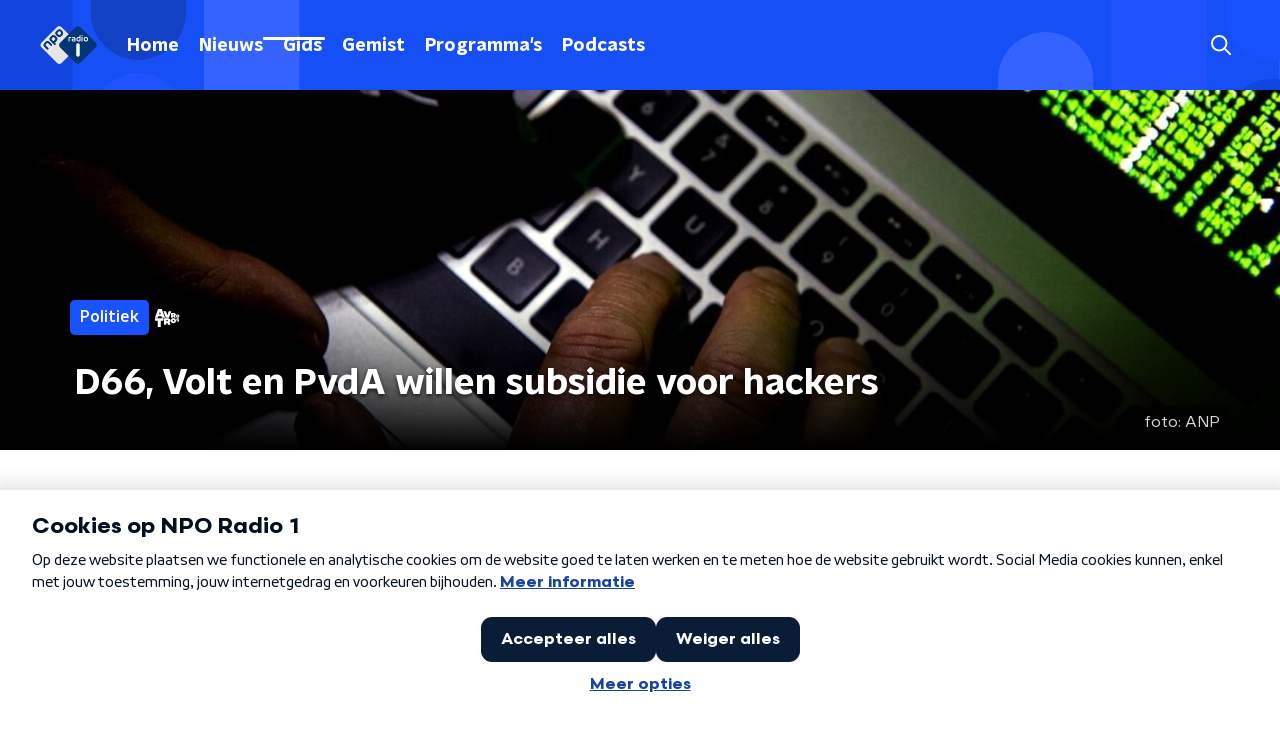

--- FILE ---
content_type: text/css
request_url: https://www.nporadio1.nl/_next/static/css/6508c06978afd42c.css
body_size: 42367
content:
@charset "UTF-8";:host,:root{--fa-font-solid:normal 900 1em/1 "Font Awesome 6 Solid";--fa-font-regular:normal 400 1em/1 "Font Awesome 6 Regular";--fa-font-light:normal 300 1em/1 "Font Awesome 6 Light";--fa-font-thin:normal 100 1em/1 "Font Awesome 6 Thin";--fa-font-duotone:normal 900 1em/1 "Font Awesome 6 Duotone";--fa-font-brands:normal 400 1em/1 "Font Awesome 6 Brands"}svg:not(:host).svg-inline--fa,svg:not(:root).svg-inline--fa{overflow:visible;box-sizing:content-box}.svg-inline--fa{display:var(--fa-display,inline-block);height:1em;overflow:visible;vertical-align:-.125em}.svg-inline--fa.fa-2xs{vertical-align:.1em}.svg-inline--fa.fa-xs{vertical-align:0}.svg-inline--fa.fa-sm{vertical-align:-.07143em}.svg-inline--fa.fa-lg{vertical-align:-.2em}.svg-inline--fa.fa-xl{vertical-align:-.25em}.svg-inline--fa.fa-2xl{vertical-align:-.3125em}.svg-inline--fa.fa-pull-left{margin-right:var(--fa-pull-margin,.3em);width:auto}.svg-inline--fa.fa-pull-right{margin-left:var(--fa-pull-margin,.3em);width:auto}.svg-inline--fa.fa-li{width:var(--fa-li-width,2em);top:.25em}.svg-inline--fa.fa-fw{width:var(--fa-fw-width,1.25em)}.fa-layers svg.svg-inline--fa{bottom:0;left:0;margin:auto;position:absolute;right:0;top:0}.fa-layers-counter,.fa-layers-text{display:inline-block;position:absolute;text-align:center}.fa-layers{display:inline-block;height:1em;position:relative;text-align:center;vertical-align:-.125em;width:1em}.fa-layers svg.svg-inline--fa{transform-origin:center center}.fa-layers-text{left:50%;top:50%;transform:translate(-50%,-50%);transform-origin:center center}.fa-layers-counter{background-color:var(--fa-counter-background-color,#ff253a);border-radius:var(--fa-counter-border-radius,1em);box-sizing:border-box;color:var(--fa-inverse,#fff);line-height:var(--fa-counter-line-height,1);max-width:var(--fa-counter-max-width,5em);min-width:var(--fa-counter-min-width,1.5em);overflow:hidden;padding:var(--fa-counter-padding,.25em .5em);right:var(--fa-right,0);text-overflow:ellipsis;top:var(--fa-top,0);transform:scale(var(--fa-counter-scale,.25));transform-origin:top right}.fa-layers-bottom-right{bottom:var(--fa-bottom,0);right:var(--fa-right,0);top:auto;transform:scale(var(--fa-layers-scale,.25));transform-origin:bottom right}.fa-layers-bottom-left{bottom:var(--fa-bottom,0);left:var(--fa-left,0);right:auto;top:auto;transform:scale(var(--fa-layers-scale,.25));transform-origin:bottom left}.fa-layers-top-right{top:var(--fa-top,0);right:var(--fa-right,0);transform:scale(var(--fa-layers-scale,.25));transform-origin:top right}.fa-layers-top-left{left:var(--fa-left,0);right:auto;top:var(--fa-top,0);transform:scale(var(--fa-layers-scale,.25));transform-origin:top left}.fa-1x{font-size:1em}.fa-2x{font-size:2em}.fa-3x{font-size:3em}.fa-4x{font-size:4em}.fa-5x{font-size:5em}.fa-6x{font-size:6em}.fa-7x{font-size:7em}.fa-8x{font-size:8em}.fa-9x{font-size:9em}.fa-10x{font-size:10em}.fa-2xs{font-size:.625em;line-height:.1em;vertical-align:.225em}.fa-xs{font-size:.75em;line-height:.08333em;vertical-align:.125em}.fa-sm{font-size:.875em;line-height:.07143em;vertical-align:.05357em}.fa-lg{font-size:1.25em;line-height:.05em;vertical-align:-.075em}.fa-xl{font-size:1.5em;line-height:.04167em;vertical-align:-.125em}.fa-2xl{font-size:2em;line-height:.03125em;vertical-align:-.1875em}.fa-fw{text-align:center;width:1.25em}.fa-ul{list-style-type:none;margin-left:var(--fa-li-margin,2.5em);padding-left:0}.fa-ul>li{position:relative}.fa-li{left:calc(var(--fa-li-width, 2em) * -1);position:absolute;text-align:center;width:var(--fa-li-width,2em);line-height:inherit}.fa-border{border-color:var(--fa-border-color,#eee);border-radius:var(--fa-border-radius,.1em);border-style:var(--fa-border-style,solid);border-width:var(--fa-border-width,.08em);padding:var(--fa-border-padding,.2em .25em .15em)}.fa-pull-left{float:left;margin-right:var(--fa-pull-margin,.3em)}.fa-pull-right{float:right;margin-left:var(--fa-pull-margin,.3em)}.fa-beat{animation-name:fa-beat;animation-delay:var(--fa-animation-delay,0);animation-direction:var(--fa-animation-direction,normal);animation-duration:var(--fa-animation-duration,1s);animation-iteration-count:var(--fa-animation-iteration-count,infinite);animation-timing-function:var(--fa-animation-timing,ease-in-out)}.fa-bounce{animation-name:fa-bounce;animation-delay:var(--fa-animation-delay,0);animation-direction:var(--fa-animation-direction,normal);animation-duration:var(--fa-animation-duration,1s);animation-iteration-count:var(--fa-animation-iteration-count,infinite);animation-timing-function:var(--fa-animation-timing,cubic-bezier(.28,.84,.42,1))}.fa-fade{animation-name:fa-fade;animation-iteration-count:var(--fa-animation-iteration-count,infinite);animation-timing-function:var(--fa-animation-timing,cubic-bezier(.4,0,.6,1))}.fa-beat-fade,.fa-fade{animation-delay:var(--fa-animation-delay,0);animation-direction:var(--fa-animation-direction,normal);animation-duration:var(--fa-animation-duration,1s)}.fa-beat-fade{animation-name:fa-beat-fade;animation-iteration-count:var(--fa-animation-iteration-count,infinite);animation-timing-function:var(--fa-animation-timing,cubic-bezier(.4,0,.6,1))}.fa-flip{animation-name:fa-flip;animation-delay:var(--fa-animation-delay,0);animation-direction:var(--fa-animation-direction,normal);animation-duration:var(--fa-animation-duration,1s);animation-iteration-count:var(--fa-animation-iteration-count,infinite);animation-timing-function:var(--fa-animation-timing,ease-in-out)}.fa-shake{animation-name:fa-shake;animation-duration:var(--fa-animation-duration,1s);animation-iteration-count:var(--fa-animation-iteration-count,infinite);animation-timing-function:var(--fa-animation-timing,linear)}.fa-shake,.fa-spin{animation-delay:var(--fa-animation-delay,0);animation-direction:var(--fa-animation-direction,normal)}.fa-spin{animation-name:fa-spin;animation-duration:var(--fa-animation-duration,2s);animation-iteration-count:var(--fa-animation-iteration-count,infinite);animation-timing-function:var(--fa-animation-timing,linear)}.fa-spin-reverse{--fa-animation-direction:reverse}.fa-pulse,.fa-spin-pulse{animation-name:fa-spin;animation-direction:var(--fa-animation-direction,normal);animation-duration:var(--fa-animation-duration,1s);animation-iteration-count:var(--fa-animation-iteration-count,infinite);animation-timing-function:var(--fa-animation-timing,steps(8))}@media (prefers-reduced-motion:reduce){.fa-beat,.fa-beat-fade,.fa-bounce,.fa-fade,.fa-flip,.fa-pulse,.fa-shake,.fa-spin,.fa-spin-pulse{animation-delay:-1ms;animation-duration:1ms;animation-iteration-count:1;transition-delay:0s;transition-duration:0s}}@keyframes fa-beat{0%,90%{transform:scale(1)}45%{transform:scale(var(--fa-beat-scale,1.25))}}@keyframes fa-bounce{0%{transform:scale(1) translateY(0)}10%{transform:scale(var(--fa-bounce-start-scale-x,1.1),var(--fa-bounce-start-scale-y,.9)) translateY(0)}30%{transform:scale(var(--fa-bounce-jump-scale-x,.9),var(--fa-bounce-jump-scale-y,1.1)) translateY(var(--fa-bounce-height,-.5em))}50%{transform:scale(var(--fa-bounce-land-scale-x,1.05),var(--fa-bounce-land-scale-y,.95)) translateY(0)}57%{transform:scale(1) translateY(var(--fa-bounce-rebound,-.125em))}64%{transform:scale(1) translateY(0)}to{transform:scale(1) translateY(0)}}@keyframes fa-fade{50%{opacity:var(--fa-fade-opacity,.4)}}@keyframes fa-beat-fade{0%,to{opacity:var(--fa-beat-fade-opacity,.4);transform:scale(1)}50%{opacity:1;transform:scale(var(--fa-beat-fade-scale,1.125))}}@keyframes fa-flip{50%{transform:rotate3d(var(--fa-flip-x,0),var(--fa-flip-y,1),var(--fa-flip-z,0),var(--fa-flip-angle,-180deg))}}@keyframes fa-shake{0%{transform:rotate(-15deg)}4%{transform:rotate(15deg)}24%,8%{transform:rotate(-18deg)}12%,28%{transform:rotate(18deg)}16%{transform:rotate(-22deg)}20%{transform:rotate(22deg)}32%{transform:rotate(-12deg)}36%{transform:rotate(12deg)}40%,to{transform:rotate(0deg)}}@keyframes fa-spin{0%{transform:rotate(0deg)}to{transform:rotate(1turn)}}.fa-rotate-90{transform:rotate(90deg)}.fa-rotate-180{transform:rotate(180deg)}.fa-rotate-270{transform:rotate(270deg)}.fa-flip-horizontal{transform:scaleX(-1)}.fa-flip-vertical{transform:scaleY(-1)}.fa-flip-both,.fa-flip-horizontal.fa-flip-vertical{transform:scale(-1)}.fa-rotate-by{transform:rotate(var(--fa-rotate-angle,none))}.fa-stack{display:inline-block;vertical-align:middle;height:2em;position:relative;width:2.5em}.fa-stack-1x,.fa-stack-2x{bottom:0;left:0;margin:auto;position:absolute;right:0;top:0;z-index:var(--fa-stack-z-index,auto)}.svg-inline--fa.fa-stack-1x{height:1em;width:1.25em}.svg-inline--fa.fa-stack-2x{height:2em;width:2.5em}.fa-inverse{color:var(--fa-inverse,#fff)}.fa-sr-only,.fa-sr-only-focusable:not(:focus),.sr-only,.sr-only-focusable:not(:focus){position:absolute;width:1px;height:1px;padding:0;margin:-1px;overflow:hidden;clip:rect(0,0,0,0);white-space:nowrap;border-width:0}.svg-inline--fa .fa-primary{fill:var(--fa-primary-color,currentColor);opacity:var(--fa-primary-opacity,1)}.svg-inline--fa .fa-secondary{fill:var(--fa-secondary-color,currentColor)}.svg-inline--fa .fa-secondary,.svg-inline--fa.fa-swap-opacity .fa-primary{opacity:var(--fa-secondary-opacity,.4)}.svg-inline--fa.fa-swap-opacity .fa-secondary{opacity:var(--fa-primary-opacity,1)}.svg-inline--fa mask .fa-primary,.svg-inline--fa mask .fa-secondary{fill:#000}.fa-duotone.fa-inverse,.fad.fa-inverse{color:var(--fa-inverse,#fff)}.bmpui-ui-airplaytogglebutton,.bmpui-ui-audiotracksettingstogglebutton,.bmpui-ui-buffering-overlay,.bmpui-ui-button,.bmpui-ui-cast-status-overlay,.bmpui-ui-casttogglebutton,.bmpui-ui-clickoverlay,.bmpui-ui-closebutton,.bmpui-ui-component,.bmpui-ui-container,.bmpui-ui-controlbar,.bmpui-ui-ecomodetogglebutton,.bmpui-ui-errormessage-overlay,.bmpui-ui-fullscreentogglebutton,.bmpui-ui-hugeplaybacktogglebutton,.bmpui-ui-hugereplaybutton,.bmpui-ui-label,.bmpui-ui-label-savedEnergy,.bmpui-ui-listbox,.bmpui-ui-listbox .bmpui-ui-listbox-button,.bmpui-ui-piptogglebutton,.bmpui-ui-playbacktimelabel,.bmpui-ui-playbacktoggle-overlay,.bmpui-ui-playbacktogglebutton,.bmpui-ui-quickseekbutton,.bmpui-ui-recommendation-overlay,.bmpui-ui-replaybutton,.bmpui-ui-seekbar,.bmpui-ui-seekbar-label,.bmpui-ui-selectbox,.bmpui-ui-settings-panel,.bmpui-ui-settingspanelpagebackbutton,.bmpui-ui-settingspanelpageopenbutton,.bmpui-ui-settingstogglebutton,.bmpui-ui-skin-ads .bmpui-ui-ads-status .bmpui-ui-button-ad-skip,.bmpui-ui-skin-ads .bmpui-ui-ads-status .bmpui-ui-label-ad-message,.bmpui-ui-spacer,.bmpui-ui-subtitlesettingsresetbutton,.bmpui-ui-subtitlesettingstogglebutton,.bmpui-ui-titlebar,.bmpui-ui-uicontainer,.bmpui-ui-uicontainer .bmpui-ui-subtitle-overlay,.bmpui-ui-volumecontrolbutton,.bmpui-ui-volumeslider,.bmpui-ui-volumetogglebutton,.bmpui-ui-vrtogglebutton,.bmpui-ui-watermark{
  /*! placeholder to avoid removal of empty selector */outline:0}.bmpui-ui-buffering-overlay,.bmpui-ui-cast-status-overlay,.bmpui-ui-container,.bmpui-ui-controlbar,.bmpui-ui-errormessage-overlay,.bmpui-ui-listbox,.bmpui-ui-playbacktoggle-overlay,.bmpui-ui-recommendation-overlay,.bmpui-ui-seekbar-label,.bmpui-ui-settings-panel,.bmpui-ui-titlebar,.bmpui-ui-uicontainer,.bmpui-ui-uicontainer .bmpui-ui-subtitle-overlay,.bmpui-ui-volumecontrolbutton{font-size:1em}.bmpui-ui-uicontainer{height:100%;left:0;margin:0;overflow:hidden;pointer-events:none;position:absolute;top:0;width:100%}.bmpui-ui-uicontainer *{pointer-events:auto}.bmpui-ui-uicontainer.bmpui-hidden{display:none}.bmpui-ui-uicontainer.bmpui-player-state-playing.bmpui-controls-hidden *{cursor:none}.bmpui-ui-uicontainer.bmpui-controls-shown .bmpui-ui-hugeplaybacktogglebutton:focus{box-shadow:inset -4px -3px 2px 9px #1b7fcc}.bmpui-ui-uicontainer.bmpui-controls-shown .bmpui-ui-hugeplaybacktogglebutton:focus:not(.bmpui-focus-visible){box-shadow:none}.bmpui-ui-uicontainer.bmpui-no-flexbox{background-image:url("[data-uri]")}.bmpui-ui-uicontainer.bmpui-no-flexbox.bmpui-fullscreen{left:0;position:fixed;top:0;z-index:999999}.bmpui-ui-controlbar{background:linear-gradient(180deg,transparent,rgba(0,0,0,.7));bottom:0;box-sizing:border-box;line-height:1em;opacity:1;padding:1em 1em .5em;position:absolute;transition:opacity .3s,visibility 0s;width:100%}.bmpui-ui-controlbar.bmpui-hidden{opacity:0;transition:opacity .3s}.bmpui-ui-controlbar .bmpui-controlbar-bottom>.bmpui-container-wrapper,.bmpui-ui-controlbar .bmpui-controlbar-top>.bmpui-container-wrapper{display:flex;margin:.5em 0}.bmpui-ui-controlbar .bmpui-controlbar-top .bmpui-ui-label{font-size:.9em}.bmpui-ui-controlbar .bmpui-controlbar-top>.bmpui-container-wrapper>*{margin:0 .5em}.bmpui-ui-controlbar .bmpui-controlbar-bottom{white-space:nowrap}.bmpui-ui-controlbar .bmpui-controlbar-bottom>.bmpui-container-wrapper .bmpui-ui-volumeslider{margin:auto .5em;width:5em}.bmpui-no-flexbox .bmpui-ui-controlbar .bmpui-controlbar-bottom>.bmpui-container-wrapper,.bmpui-no-flexbox .bmpui-ui-controlbar .bmpui-controlbar-top>.bmpui-container-wrapper{border-spacing:.5em 0;display:table}.bmpui-no-flexbox .bmpui-ui-controlbar .bmpui-controlbar-bottom>.bmpui-container-wrapper>*,.bmpui-no-flexbox .bmpui-ui-controlbar .bmpui-controlbar-top>.bmpui-container-wrapper>*{display:table-cell;vertical-align:middle}.bmpui-no-flexbox .bmpui-ui-controlbar .bmpui-controlbar-bottom>.bmpui-container-wrapper>.bmpui-hidden,.bmpui-no-flexbox .bmpui-ui-controlbar .bmpui-controlbar-top>.bmpui-container-wrapper>.bmpui-hidden{display:none}.bmpui-no-flexbox .bmpui-ui-controlbar .bmpui-controlbar-bottom>.bmpui-container-wrapper .bmpui-ui-volumeslider,.bmpui-no-flexbox .bmpui-ui-controlbar .bmpui-controlbar-top>.bmpui-container-wrapper .bmpui-ui-volumeslider{width:10%}.bmpui-ui-airplaytogglebutton,.bmpui-ui-audiotracksettingstogglebutton,.bmpui-ui-button,.bmpui-ui-casttogglebutton,.bmpui-ui-clickoverlay,.bmpui-ui-closebutton,.bmpui-ui-ecomodetogglebutton,.bmpui-ui-fullscreentogglebutton,.bmpui-ui-hugeplaybacktogglebutton,.bmpui-ui-hugereplaybutton,.bmpui-ui-listbox .bmpui-ui-listbox-button,.bmpui-ui-piptogglebutton,.bmpui-ui-playbacktogglebutton,.bmpui-ui-quickseekbutton,.bmpui-ui-replaybutton,.bmpui-ui-settingspanelpagebackbutton,.bmpui-ui-settingspanelpageopenbutton,.bmpui-ui-settingstogglebutton,.bmpui-ui-skin-ads .bmpui-ui-ads-status .bmpui-ui-button-ad-skip,.bmpui-ui-subtitlesettingsresetbutton,.bmpui-ui-subtitlesettingstogglebutton,.bmpui-ui-volumetogglebutton,.bmpui-ui-vrtogglebutton,.bmpui-ui-watermark{background-color:transparent;background-origin:content-box;background-position:50%;background-repeat:no-repeat;background-size:1.5em;border:0;box-sizing:content-box;cursor:pointer;font-size:1em;height:1.5em;min-width:1.5em;padding:.25em}.bmpui-ui-airplaytogglebutton .bmpui-label,.bmpui-ui-audiotracksettingstogglebutton .bmpui-label,.bmpui-ui-button .bmpui-label,.bmpui-ui-casttogglebutton .bmpui-label,.bmpui-ui-clickoverlay .bmpui-label,.bmpui-ui-closebutton .bmpui-label,.bmpui-ui-ecomodetogglebutton .bmpui-label,.bmpui-ui-fullscreentogglebutton .bmpui-label,.bmpui-ui-hugeplaybacktogglebutton .bmpui-label,.bmpui-ui-hugereplaybutton .bmpui-label,.bmpui-ui-listbox .bmpui-ui-listbox-button .bmpui-label,.bmpui-ui-piptogglebutton .bmpui-label,.bmpui-ui-playbacktogglebutton .bmpui-label,.bmpui-ui-quickseekbutton .bmpui-label,.bmpui-ui-replaybutton .bmpui-label,.bmpui-ui-settingspanelpagebackbutton .bmpui-label,.bmpui-ui-settingspanelpageopenbutton .bmpui-label,.bmpui-ui-settingstogglebutton .bmpui-label,.bmpui-ui-skin-ads .bmpui-ui-ads-status .bmpui-ui-button-ad-skip .bmpui-label,.bmpui-ui-subtitlesettingsresetbutton .bmpui-label,.bmpui-ui-subtitlesettingstogglebutton .bmpui-label,.bmpui-ui-volumetogglebutton .bmpui-label,.bmpui-ui-vrtogglebutton .bmpui-label,.bmpui-ui-watermark .bmpui-label{color:#fff;display:none}.bmpui-disabled.bmpui-ui-airplaytogglebutton,.bmpui-disabled.bmpui-ui-audiotracksettingstogglebutton,.bmpui-disabled.bmpui-ui-button,.bmpui-disabled.bmpui-ui-casttogglebutton,.bmpui-disabled.bmpui-ui-clickoverlay,.bmpui-disabled.bmpui-ui-closebutton,.bmpui-disabled.bmpui-ui-ecomodetogglebutton,.bmpui-disabled.bmpui-ui-fullscreentogglebutton,.bmpui-disabled.bmpui-ui-hugeplaybacktogglebutton,.bmpui-disabled.bmpui-ui-hugereplaybutton,.bmpui-disabled.bmpui-ui-piptogglebutton,.bmpui-disabled.bmpui-ui-playbacktogglebutton,.bmpui-disabled.bmpui-ui-quickseekbutton,.bmpui-disabled.bmpui-ui-replaybutton,.bmpui-disabled.bmpui-ui-settingspanelpagebackbutton,.bmpui-disabled.bmpui-ui-settingspanelpageopenbutton,.bmpui-disabled.bmpui-ui-settingstogglebutton,.bmpui-disabled.bmpui-ui-subtitlesettingsresetbutton,.bmpui-disabled.bmpui-ui-subtitlesettingstogglebutton,.bmpui-disabled.bmpui-ui-volumetogglebutton,.bmpui-disabled.bmpui-ui-vrtogglebutton,.bmpui-disabled.bmpui-ui-watermark,.bmpui-ui-listbox .bmpui-disabled.bmpui-ui-listbox-button,.bmpui-ui-skin-ads .bmpui-ui-ads-status .bmpui-disabled.bmpui-ui-button-ad-skip{cursor:default}.bmpui-disabled.bmpui-ui-airplaytogglebutton,.bmpui-disabled.bmpui-ui-airplaytogglebutton>*,.bmpui-disabled.bmpui-ui-audiotracksettingstogglebutton,.bmpui-disabled.bmpui-ui-audiotracksettingstogglebutton>*,.bmpui-disabled.bmpui-ui-button,.bmpui-disabled.bmpui-ui-button>*,.bmpui-disabled.bmpui-ui-casttogglebutton,.bmpui-disabled.bmpui-ui-casttogglebutton>*,.bmpui-disabled.bmpui-ui-clickoverlay,.bmpui-disabled.bmpui-ui-clickoverlay>*,.bmpui-disabled.bmpui-ui-closebutton,.bmpui-disabled.bmpui-ui-closebutton>*,.bmpui-disabled.bmpui-ui-ecomodetogglebutton,.bmpui-disabled.bmpui-ui-ecomodetogglebutton>*,.bmpui-disabled.bmpui-ui-fullscreentogglebutton,.bmpui-disabled.bmpui-ui-fullscreentogglebutton>*,.bmpui-disabled.bmpui-ui-hugeplaybacktogglebutton,.bmpui-disabled.bmpui-ui-hugeplaybacktogglebutton>*,.bmpui-disabled.bmpui-ui-hugereplaybutton,.bmpui-disabled.bmpui-ui-hugereplaybutton>*,.bmpui-disabled.bmpui-ui-piptogglebutton,.bmpui-disabled.bmpui-ui-piptogglebutton>*,.bmpui-disabled.bmpui-ui-playbacktogglebutton,.bmpui-disabled.bmpui-ui-playbacktogglebutton>*,.bmpui-disabled.bmpui-ui-quickseekbutton,.bmpui-disabled.bmpui-ui-quickseekbutton>*,.bmpui-disabled.bmpui-ui-replaybutton,.bmpui-disabled.bmpui-ui-replaybutton>*,.bmpui-disabled.bmpui-ui-settingspanelpagebackbutton,.bmpui-disabled.bmpui-ui-settingspanelpagebackbutton>*,.bmpui-disabled.bmpui-ui-settingspanelpageopenbutton,.bmpui-disabled.bmpui-ui-settingspanelpageopenbutton>*,.bmpui-disabled.bmpui-ui-settingstogglebutton,.bmpui-disabled.bmpui-ui-settingstogglebutton>*,.bmpui-disabled.bmpui-ui-subtitlesettingsresetbutton,.bmpui-disabled.bmpui-ui-subtitlesettingsresetbutton>*,.bmpui-disabled.bmpui-ui-subtitlesettingstogglebutton,.bmpui-disabled.bmpui-ui-subtitlesettingstogglebutton>*,.bmpui-disabled.bmpui-ui-volumetogglebutton,.bmpui-disabled.bmpui-ui-volumetogglebutton>*,.bmpui-disabled.bmpui-ui-vrtogglebutton,.bmpui-disabled.bmpui-ui-vrtogglebutton>*,.bmpui-disabled.bmpui-ui-watermark,.bmpui-disabled.bmpui-ui-watermark>*,.bmpui-ui-listbox .bmpui-disabled.bmpui-ui-listbox-button,.bmpui-ui-listbox .bmpui-disabled.bmpui-ui-listbox-button>*,.bmpui-ui-skin-ads .bmpui-ui-ads-status .bmpui-disabled.bmpui-ui-button-ad-skip,.bmpui-ui-skin-ads .bmpui-ui-ads-status .bmpui-disabled.bmpui-ui-button-ad-skip>*{pointer-events:none}.bmpui-disabled.bmpui-ui-airplaytogglebutton .bmpui-label:hover,.bmpui-disabled.bmpui-ui-audiotracksettingstogglebutton .bmpui-label:hover,.bmpui-disabled.bmpui-ui-button .bmpui-label:hover,.bmpui-disabled.bmpui-ui-casttogglebutton .bmpui-label:hover,.bmpui-disabled.bmpui-ui-clickoverlay .bmpui-label:hover,.bmpui-disabled.bmpui-ui-closebutton .bmpui-label:hover,.bmpui-disabled.bmpui-ui-ecomodetogglebutton .bmpui-label:hover,.bmpui-disabled.bmpui-ui-fullscreentogglebutton .bmpui-label:hover,.bmpui-disabled.bmpui-ui-hugeplaybacktogglebutton .bmpui-label:hover,.bmpui-disabled.bmpui-ui-hugereplaybutton .bmpui-label:hover,.bmpui-disabled.bmpui-ui-piptogglebutton .bmpui-label:hover,.bmpui-disabled.bmpui-ui-playbacktogglebutton .bmpui-label:hover,.bmpui-disabled.bmpui-ui-quickseekbutton .bmpui-label:hover,.bmpui-disabled.bmpui-ui-replaybutton .bmpui-label:hover,.bmpui-disabled.bmpui-ui-settingspanelpagebackbutton .bmpui-label:hover,.bmpui-disabled.bmpui-ui-settingspanelpageopenbutton .bmpui-label:hover,.bmpui-disabled.bmpui-ui-settingstogglebutton .bmpui-label:hover,.bmpui-disabled.bmpui-ui-subtitlesettingsresetbutton .bmpui-label:hover,.bmpui-disabled.bmpui-ui-subtitlesettingstogglebutton .bmpui-label:hover,.bmpui-disabled.bmpui-ui-volumetogglebutton .bmpui-label:hover,.bmpui-disabled.bmpui-ui-vrtogglebutton .bmpui-label:hover,.bmpui-disabled.bmpui-ui-watermark .bmpui-label:hover,.bmpui-ui-listbox .bmpui-disabled.bmpui-ui-listbox-button .bmpui-label:hover,.bmpui-ui-skin-ads .bmpui-ui-ads-status .bmpui-disabled.bmpui-ui-button-ad-skip .bmpui-label:hover{text-decoration:none}.bmpui-hidden.bmpui-ui-airplaytogglebutton,.bmpui-hidden.bmpui-ui-audiotracksettingstogglebutton,.bmpui-hidden.bmpui-ui-button,.bmpui-hidden.bmpui-ui-casttogglebutton,.bmpui-hidden.bmpui-ui-clickoverlay,.bmpui-hidden.bmpui-ui-closebutton,.bmpui-hidden.bmpui-ui-ecomodetogglebutton,.bmpui-hidden.bmpui-ui-fullscreentogglebutton,.bmpui-hidden.bmpui-ui-hugeplaybacktogglebutton,.bmpui-hidden.bmpui-ui-hugereplaybutton,.bmpui-hidden.bmpui-ui-piptogglebutton,.bmpui-hidden.bmpui-ui-playbacktogglebutton,.bmpui-hidden.bmpui-ui-quickseekbutton,.bmpui-hidden.bmpui-ui-replaybutton,.bmpui-hidden.bmpui-ui-settingspanelpagebackbutton,.bmpui-hidden.bmpui-ui-settingspanelpageopenbutton,.bmpui-hidden.bmpui-ui-settingstogglebutton,.bmpui-hidden.bmpui-ui-subtitlesettingsresetbutton,.bmpui-hidden.bmpui-ui-subtitlesettingstogglebutton,.bmpui-hidden.bmpui-ui-volumetogglebutton,.bmpui-hidden.bmpui-ui-vrtogglebutton,.bmpui-hidden.bmpui-ui-watermark,.bmpui-ui-listbox .bmpui-hidden.bmpui-ui-listbox-button,.bmpui-ui-skin-ads .bmpui-ui-ads-status .bmpui-hidden.bmpui-ui-button-ad-skip{display:none}.bmpui-ui-airplaytogglebutton:focus,.bmpui-ui-audiotracksettingstogglebutton:focus,.bmpui-ui-button:focus,.bmpui-ui-casttogglebutton:focus,.bmpui-ui-clickoverlay:focus,.bmpui-ui-closebutton:focus,.bmpui-ui-ecomodetogglebutton:focus,.bmpui-ui-fullscreentogglebutton:focus,.bmpui-ui-hugeplaybacktogglebutton:focus,.bmpui-ui-hugereplaybutton:focus,.bmpui-ui-listbox .bmpui-ui-listbox-button:focus,.bmpui-ui-piptogglebutton:focus,.bmpui-ui-playbacktogglebutton:focus,.bmpui-ui-quickseekbutton:focus,.bmpui-ui-replaybutton:focus,.bmpui-ui-settingspanelpagebackbutton:focus,.bmpui-ui-settingspanelpageopenbutton:focus,.bmpui-ui-settingstogglebutton:focus,.bmpui-ui-skin-ads .bmpui-ui-ads-status .bmpui-ui-button-ad-skip:focus,.bmpui-ui-subtitlesettingsresetbutton:focus,.bmpui-ui-subtitlesettingstogglebutton:focus,.bmpui-ui-volumetogglebutton:focus,.bmpui-ui-vrtogglebutton:focus,.bmpui-ui-watermark:focus{box-shadow:0 0 0 2px rgba(27,127,204,.8);outline:none}.bmpui-ui-airplaytogglebutton:focus:not(.bmpui-focus-visible),.bmpui-ui-audiotracksettingstogglebutton:focus:not(.bmpui-focus-visible),.bmpui-ui-button:focus:not(.bmpui-focus-visible),.bmpui-ui-casttogglebutton:focus:not(.bmpui-focus-visible),.bmpui-ui-clickoverlay:focus:not(.bmpui-focus-visible),.bmpui-ui-closebutton:focus:not(.bmpui-focus-visible),.bmpui-ui-ecomodetogglebutton:focus:not(.bmpui-focus-visible),.bmpui-ui-fullscreentogglebutton:focus:not(.bmpui-focus-visible),.bmpui-ui-hugeplaybacktogglebutton:focus:not(.bmpui-focus-visible),.bmpui-ui-hugereplaybutton:focus:not(.bmpui-focus-visible),.bmpui-ui-listbox .bmpui-ui-listbox-button:focus:not(.bmpui-focus-visible),.bmpui-ui-piptogglebutton:focus:not(.bmpui-focus-visible),.bmpui-ui-playbacktogglebutton:focus:not(.bmpui-focus-visible),.bmpui-ui-quickseekbutton:focus:not(.bmpui-focus-visible),.bmpui-ui-replaybutton:focus:not(.bmpui-focus-visible),.bmpui-ui-settingspanelpagebackbutton:focus:not(.bmpui-focus-visible),.bmpui-ui-settingspanelpageopenbutton:focus:not(.bmpui-focus-visible),.bmpui-ui-settingstogglebutton:focus:not(.bmpui-focus-visible),.bmpui-ui-skin-ads .bmpui-ui-ads-status .bmpui-ui-button-ad-skip:focus:not(.bmpui-focus-visible),.bmpui-ui-subtitlesettingsresetbutton:focus:not(.bmpui-focus-visible),.bmpui-ui-subtitlesettingstogglebutton:focus:not(.bmpui-focus-visible),.bmpui-ui-volumetogglebutton:focus:not(.bmpui-focus-visible),.bmpui-ui-vrtogglebutton:focus:not(.bmpui-focus-visible),.bmpui-ui-watermark:focus:not(.bmpui-focus-visible){box-shadow:none;outline:none}.bmpui-ui-playbacktogglebutton{background-image:url("data:image/svg+xml;charset=utf-8,%3Csvg xmlns='http://www.w3.org/2000/svg' viewBox='0 0 32 32' style='enable-background:new 0 0 32 32' xml:space='preserve'%3E%3Cpath d='M23.3 15.2 9.8 5.6c-.3-.2-.7-.3-1-.1-.3.2-.5.5-.5.8v19.3c0 .4.2.7.6.9.1.1.3.1.4.1.2 0 .4-.1.6-.2l13.4-9.7c.3-.2.4-.5.4-.8-.1-.2-.2-.6-.4-.7zm-13 8.4V8.4L21 16l-10.7 7.6z' style='fill:%23fff'/%3E%3C/svg%3E")}.bmpui-ui-playbacktogglebutton:hover{filter:drop-shadow(0 0 1px #fff)}.bmpui-ui-playbacktogglebutton.bmpui-on{background-image:url("data:image/svg+xml;charset=utf-8,%3Csvg xmlns='http://www.w3.org/2000/svg' viewBox='0 0 32 32' style='enable-background:new 0 0 32 32' xml:space='preserve'%3E%3Cstyle%3E.st0{fill:%23fff}%3C/style%3E%3Cpath class='st0' d='M11.3 5.4H8.9c-1.3 0-2.4 1.1-2.4 2.4v16.5c0 1.3 1.1 2.4 2.4 2.4h2.4c1.3 0 2.4-1.1 2.4-2.4V7.7c-.1-1.3-1.1-2.3-2.4-2.3zm0 18.9H8.9V7.7h2.4v16.6z' id='Rectangle_2_copy'/%3E%3Cpath class='st0' d='M23.1 5.4h-2.4c-1.3 0-2.4 1.1-2.4 2.4v16.5c0 1.3 1.1 2.4 2.4 2.4h2.4c1.3 0 2.4-1.1 2.4-2.4V7.7c-.1-1.3-1.1-2.3-2.4-2.3zm0 18.9h-2.4V7.7h2.4v16.6z' id='Rectangle_2_copy_2'/%3E%3C/svg%3E")}.bmpui-ui-playbacktogglebutton.bmpui-on.bmpui-stoptoggle{background-image:url("data:image/svg+xml;charset=utf-8,%3Csvg xmlns='http://www.w3.org/2000/svg' viewBox='0 0 32 32' style='enable-background:new 0 0 32 32' xml:space='preserve'%3E%3Cpath d='M24.3 5.4H7.7c-1.3 0-2.4 1.1-2.4 2.4v16.5c0 1.3 1.1 2.4 2.4 2.4h16.5c1.3 0 2.4-1.1 2.4-2.4V7.7c0-1.3-1-2.3-2.3-2.3zm0 18.9H7.7V7.7h16.5v16.6z' style='fill:%23fff'/%3E%3C/svg%3E")}.bmpui-ui-quickseekbutton:hover{filter:drop-shadow(0 0 1px #fff)}.bmpui-ui-quickseekbutton[data-bmpui-seek-direction=forward]{background-image:url("data:image/svg+xml;charset=utf-8,%3Csvg xmlns='http://www.w3.org/2000/svg' viewBox='0 0 32 32' style='enable-background:new 0 0 32 32' xml:space='preserve'%3E%3Cpath d='M16.8 21c.5 0 .9-.4.9-.9v-3.2h3.2c.5 0 .9-.4.9-.9s-.4-.9-.9-.9h-3.2v-3.2c0-.5-.4-.9-.9-.9s-.9.4-.9 1v3.1h-3.2c-.5 0-.9.4-.9.9s.4.9 1 .9H16v3.2c-.1.6.2.9.8.9zm8.4-10.5V6.8c0-.5-.4-.9-.9-.9s-.9.4-.9.9v1.5c-1.8-1.5-4.1-2.4-6.5-2.4-5.6 0-10.1 4.5-10.1 10.1s4.5 10.1 10.1 10.1c3.2 0 6.2-1.5 8.1-4.1.3-.4.2-1-.2-1.3-.4-.3-1-.2-1.2.2-1.6 2.1-4.1 3.4-6.7 3.4-4.6 0-8.3-3.7-8.3-8.3s3.7-8.3 8.3-8.3c1.9 0 3.7.7 5.2 1.9h-1.5c-.5 0-.9.4-.9.9s.4.9.9.9h3.7c.5 0 .9-.4.9-.9z' style='fill:%23fff'/%3E%3C/svg%3E")}.bmpui-ui-quickseekbutton[data-bmpui-seek-direction=rewind]{background-image:url("data:image/svg+xml;charset=utf-8,%3Csvg xmlns='http://www.w3.org/2000/svg' viewBox='0 0 32 32' style='enable-background:new 0 0 32 32;zoom:1' xml:space='preserve'%3E%3Cpath d='M21.073 16c0-.5-.4-.9-.9-.9h-8.3c-.5 0-.9.4-.9.9s.4.9.9.9h8.2c.6 0 1-.4 1-.9m-5.2-10.1c-2.4 0-4.7.9-6.5 2.4V6.8c0-.5-.4-.9-.9-.9s-.9.4-.9.9v3.7c0 .5.4.9.9.9h3.7c.5 0 .9-.4.9-.9s-.4-.9-.9-.9h-1.5c1.5-1.2 3.3-1.9 5.2-1.9 4.6 0 8.3 3.7 8.3 8.3s-3.7 8.3-8.3 8.3c-2.6 0-5.1-1.3-6.7-3.4-.2-.4-.8-.5-1.2-.2-.4.3-.5.9-.2 1.3 1.9 2.6 4.9 4.1 8.1 4.1 5.6 0 10.1-4.5 10.1-10.1s-4.5-10.1-10.1-10.1' style='fill:%23fff'/%3E%3C/svg%3E")}.bmpui-ui-fullscreentogglebutton{background-image:url("data:image/svg+xml;charset=utf-8,%3Csvg xmlns='http://www.w3.org/2000/svg' viewBox='0 0 32 32' style='enable-background:new 0 0 32 32' xml:space='preserve'%3E%3Cstyle%3E.st0{fill:%23fff}%3C/style%3E%3Cpath class='st0' d='M4.7 7.7h4.7V5.4H4.7c-1.3 0-2.4 1.1-2.4 2.4v4.7h2.4V7.7z' id='Rectangle_6'/%3E%3Cpath class='st0' d='M4.7 19.5H2.4v4.7c0 1.3 1.1 2.4 2.4 2.4h4.7v-2.4H4.7v-4.7z' id='Rectangle_6_copy'/%3E%3Cpath class='st0' d='M27.3 5.4h-4.7v2.4h4.7v4.7h2.4V7.7c-.1-1.3-1.1-2.3-2.4-2.3z' id='Rectangle_6_copy_2'/%3E%3Cpath class='st0' d='M27.3 24.3h-4.7v2.4h4.7c1.3 0 2.4-1.1 2.4-2.4v-4.7h-2.4v4.7z' id='Rectangle_6_copy_3'/%3E%3C/svg%3E")}.bmpui-ui-fullscreentogglebutton:hover{filter:drop-shadow(0 0 1px #fff)}.bmpui-ui-fullscreentogglebutton.bmpui-on{background-image:url("data:image/svg+xml;charset=utf-8,%3Csvg xmlns='http://www.w3.org/2000/svg' viewBox='0 0 32 32' style='enable-background:new 0 0 32 32' xml:space='preserve'%3E%3Cstyle%3E.st1{fill:%231fabe2}%3C/style%3E%3Cpath class='st1' d='M4.7 7.7h22.5v16.5H4.7z' id='Rectangle_19' style='opacity:.302'/%3E%3Cpath class='st1' d='M4.7 7.7h4.7V5.4H4.7c-1.3 0-2.4 1.1-2.4 2.4v4.7h2.4V7.7z' id='Rectangle_6_1_'/%3E%3Cpath class='st1' d='M4.7 19.5H2.4v4.7c0 1.3 1.1 2.4 2.4 2.4h4.7v-2.4H4.7v-4.7z' id='Rectangle_6_copy_1_'/%3E%3Cpath class='st1' d='M27.3 5.4h-4.7v2.4h4.7v4.7h2.4V7.7c-.1-1.3-1.1-2.3-2.4-2.3z' id='Rectangle_6_copy_2_1_'/%3E%3Cpath class='st1' d='M27.3 24.3h-4.7v2.4h4.7c1.3 0 2.4-1.1 2.4-2.4v-4.7h-2.4v4.7z' id='Rectangle_6_copy_3_1_'/%3E%3C/svg%3E")}.bmpui-ui-vrtogglebutton{background-image:url("data:image/svg+xml;charset=utf-8,%3Csvg xmlns='http://www.w3.org/2000/svg' viewBox='0 0 32 32' style='enable-background:new 0 0 32 32' xml:space='preserve'%3E%3Cstyle%3E.st0{fill:%23fff}%3C/style%3E%3Cpath class='st0' d='M29 5.4H3C1.7 5.4.6 6.5.6 7.8v16.5c0 1.3 1.1 2.4 2.4 2.4h9.4v-2.4H3V7.7h26v16.5h-9.4v2.4H29c1.3 0 2.4-1.1 2.4-2.4V7.7c0-1.3-1.1-2.3-2.4-2.3z' id='Rectangle_9'/%3E%3Cpath class='st0' d='M10.1 11.3c-2.6 0-4.7 2.1-4.7 4.7s2.1 4.7 4.7 4.7 4.7-2.1 4.7-4.7-2.1-4.7-4.7-4.7zm0 7.1c-1.3 0-2.4-1.1-2.4-2.4s1.1-2.4 2.4-2.4 2.4 1.1 2.4 2.4-1.1 2.4-2.4 2.4z' id='v'/%3E%3Cpath class='st0' d='M21.9 11.3c-2.6 0-4.7 2.1-4.7 4.7s2.1 4.7 4.7 4.7 4.7-2.1 4.7-4.7-2.1-4.7-4.7-4.7zm0 7.1c-1.3 0-2.4-1.1-2.4-2.4s1.1-2.4 2.4-2.4 2.4 1.1 2.4 2.4-1.1 2.4-2.4 2.4z' id='v_copy'/%3E%3Cpath class='st0' d='M16 23.1c2 0 3.5 1.5 3.5 3.5h2.4c0-3.3-2.6-5.9-5.9-5.9s-5.9 2.6-5.9 5.9h2.4c0-2 1.5-3.5 3.5-3.5z' id='Rectangle_10'/%3E%3C/svg%3E")}.bmpui-ui-vrtogglebutton:hover{filter:drop-shadow(0 0 1px #fff)}.bmpui-ui-vrtogglebutton.bmpui-on{background-image:url("data:image/svg+xml;charset=utf-8,%3Csvg xmlns='http://www.w3.org/2000/svg' viewBox='0 0 32 32' style='enable-background:new 0 0 32 32' xml:space='preserve'%3E%3Cstyle%3E.st1{fill:%231fabe2}%3C/style%3E%3Cpath class='st1' d='M3 7.7v16.5h10.6v-2.4h4.7v2.4H29V7.7H3zm4.7 11.8v-7.1h5.9v7.1H7.7zm17.7 0h-7.1v-7.1h7.1v7.1z' id='Rectangle_25' style='opacity:.302'/%3E%3Cpath class='st1' d='M21.9 20.7c2.6 0 4.7-2.1 4.7-4.7s-2.1-4.7-4.7-4.7-4.7 2.1-4.7 4.7 2.1 4.7 4.7 4.7zm0-7.1c1.3 0 2.4 1.1 2.4 2.4s-1.1 2.4-2.4 2.4-2.4-1.1-2.4-2.4 1.1-2.4 2.4-2.4zm-11.8 7.1c2.6 0 4.7-2.1 4.7-4.7s-2.1-4.7-4.7-4.7-4.7 2.1-4.7 4.7 2.1 4.7 4.7 4.7zm0-7.1c1.3 0 2.4 1.1 2.4 2.4s-1.1 2.4-2.4 2.4-2.4-1.1-2.4-2.4 1.1-2.4 2.4-2.4zM29 5.4H3C1.7 5.4.6 6.5.6 7.8v16.5c0 1.3 1.1 2.4 2.4 2.4h9.4c0-2 1.5-3.5 3.5-3.5s3.5 1.5 3.5 3.5H29c1.3 0 2.4-1.1 2.4-2.4V7.7c0-1.3-1.1-2.3-2.4-2.3zm0 18.9h-7.6c-.9-2.1-3-3.5-5.4-3.5s-4.5 1.4-5.4 3.5H3V7.7h26v16.6z' id='Rectangle_10_1_'/%3E%3C/svg%3E")}.bmpui-ui-volumetogglebutton:hover{filter:drop-shadow(0 0 1px #fff)}.bmpui-ui-volumetogglebutton.bmpui-muted,.bmpui-ui-volumetogglebutton.bmpui-unmuted[data-bmpui-volume-level-tens="0"]{background-image:url("data:image/svg+xml;charset=utf-8,%3Csvg xmlns='http://www.w3.org/2000/svg' viewBox='0 0 32 32' style='enable-background:new 0 0 32 32' xml:space='preserve'%3E%3Cstyle%3E.st0{fill:%23fff}%3C/style%3E%3Cpath class='st0' d='M12.2 13.1H6.4c-1.1 0-1.9.9-1.9 1.9v2c0 1.1.9 1.9 1.9 1.9h5.8c1.1 0 1.9-.9 1.9-1.9v-2c0-1-.9-1.9-1.9-1.9zm0 3.9H6.4v-2h5.8v2z' id='Rectangle_2_copy_4'/%3E%3Cpath class='st0' d='M18.1 11.9c-.4.4-.4 1 0 1.4l6.8 6.8c.4.4 1 .4 1.4 0s.4-1 0-1.4l-6.8-6.8c-.4-.4-1-.4-1.4 0z' id='Rounded_Rectangle_3'/%3E%3Cpath class='st0' d='M26.3 11.9c-.4-.4-1-.4-1.4 0l-6.8 6.8c-.4.4-.4 1 0 1.4s1 .4 1.4 0l6.8-6.8c.4-.4.4-1 0-1.4z' id='Rounded_Rectangle_3_1_'/%3E%3Cpath class='st0' d='M17.9 21.7v2l-9.6-7v2.5l10 7.1c.2.1.4.2.6.2s.3 0 .5-.1c.3-.2.6-.5.6-.9v-3.9l-2.1.1zM17.9 10.3H20v-4c-.1-.4-.3-.7-.7-.9-.3-.2-.8-.1-1.1.1l-9.9 7.1v2.5l9.6-6.9v2.1z'/%3E%3C/svg%3E")}.bmpui-ui-volumetogglebutton.bmpui-unmuted[data-bmpui-volume-level-tens="1"],.bmpui-ui-volumetogglebutton.bmpui-unmuted[data-bmpui-volume-level-tens="2"],.bmpui-ui-volumetogglebutton.bmpui-unmuted[data-bmpui-volume-level-tens="3"],.bmpui-ui-volumetogglebutton.bmpui-unmuted[data-bmpui-volume-level-tens="4"],.bmpui-ui-volumetogglebutton.bmpui-unmuted[data-bmpui-volume-level-tens="5"]{background-image:url("data:image/svg+xml;charset=utf-8,%3Csvg xmlns='http://www.w3.org/2000/svg' viewBox='0 0 32 32' style='enable-background:new 0 0 32 32' xml:space='preserve'%3E%3Cstyle%3E.st0{fill:%23fff}%3C/style%3E%3Cpath class='st0' d='M19.3 5.5c-.3-.2-.8-.1-1.1.1l-9.9 7.1v2.5l9.6-6.9v15.4l-9.6-7v2.5l10 7.1c.2.1.4.2.6.2s.3 0 .5-.1c.3-.2.6-.5.6-.9V6.3c-.1-.3-.3-.6-.7-.8z' id='Rectangle_4'/%3E%3Cpath class='st0' d='M12.2 13.1H6.4c-1.1 0-1.9.9-1.9 1.9v2c0 1.1.9 1.9 1.9 1.9h5.8c1.1 0 1.9-.9 1.9-1.9v-2c0-1-.9-1.9-1.9-1.9zm0 3.9H6.4v-2h5.8v2z' id='Rectangle_2_copy_4'/%3E%3Cpath class='st0' d='M23.7 12.1c-.6 0-1 .4-1 1v5.8c0 .6.4 1 1 1s1-.4 1-1v-5.8c0-.6-.4-1-1-1z' id='Rounded_Rectangle_4'/%3E%3C/svg%3E")}.bmpui-ui-volumetogglebutton.bmpui-unmuted[data-bmpui-volume-level-tens="10"],.bmpui-ui-volumetogglebutton.bmpui-unmuted[data-bmpui-volume-level-tens="6"],.bmpui-ui-volumetogglebutton.bmpui-unmuted[data-bmpui-volume-level-tens="7"],.bmpui-ui-volumetogglebutton.bmpui-unmuted[data-bmpui-volume-level-tens="8"],.bmpui-ui-volumetogglebutton.bmpui-unmuted[data-bmpui-volume-level-tens="9"]{background-image:url("data:image/svg+xml;charset=utf-8,%3Csvg xmlns='http://www.w3.org/2000/svg' viewBox='0 0 32 32' style='enable-background:new 0 0 32 32' xml:space='preserve'%3E%3Cstyle%3E.st0{fill:%23fff}%3C/style%3E%3Cpath class='st0' d='M19.3 5.5c-.3-.2-.8-.1-1.1.1l-9.9 7.1v2.5l9.6-6.9v15.4l-9.6-7v2.5l10 7.1c.2.1.4.2.6.2s.3 0 .5-.1c.3-.2.6-.5.6-.9V6.3c-.1-.3-.3-.6-.7-.8z' id='Rectangle_4'/%3E%3Cpath class='st0' d='M12.2 13.1H6.4c-1.1 0-1.9.9-1.9 1.9v2c0 1.1.9 1.9 1.9 1.9h5.8c1.1 0 1.9-.9 1.9-1.9v-2c0-1-.9-1.9-1.9-1.9zm0 3.9H6.4v-2h5.8v2z' id='Rectangle_2_copy_4'/%3E%3Cpath class='st0' d='M27.6 10.2c-.6 0-1 .4-1 1v9.7c0 .6.4 1 1 1s1-.4 1-1v-9.7c0-.6-.4-1-1-1z' id='Rounded_Rectangle_3'/%3E%3Cpath class='st0' d='M23.7 12.1c-.6 0-1 .4-1 1v5.8c0 .6.4 1 1 1s1-.4 1-1v-5.8c0-.6-.4-1-1-1z' id='Rounded_Rectangle_4'/%3E%3C/svg%3E")}.bmpui-ui-ecomodetogglebutton{height:1em;min-width:5em}.bmpui-ui-ecomodetogglebutton:hover{filter:drop-shadow(0 0 1px #fff)}.bmpui-ui-ecomodetogglebutton.bmpui-on{background-image:url("data:image/svg+xml;charset=utf-8,%3Csvg width='33' height='32' fill='none' xmlns='http://www.w3.org/2000/svg'%3E%3Crect y='8' width='32' height='16' rx='8' fill='%23006AED'/%3E%3Cg filter='url(%23a)'%3E%3Ccircle cx='23.667' cy='16' r='6.667' fill='%23fff'/%3E%3C/g%3E%3Cdefs%3E%3Cfilter id='a' x='15' y='7.333' width='17.334' height='17.333' filterUnits='userSpaceOnUse' color-interpolation-filters='sRGB'%3E%3CfeFlood flood-opacity='0' result='BackgroundImageFix'/%3E%3CfeColorMatrix in='SourceAlpha' values='0 0 0 0 0 0 0 0 0 0 0 0 0 0 0 0 0 0 127 0' result='hardAlpha'/%3E%3CfeOffset/%3E%3CfeGaussianBlur stdDeviation='1'/%3E%3CfeColorMatrix values='0 0 0 0 0.796078 0 0 0 0 0.878431 0 0 0 0 0.929412 0 0 0 1 0'/%3E%3CfeBlend in2='BackgroundImageFix' result='effect1_dropShadow_2_1649'/%3E%3CfeBlend in='SourceGraphic' in2='effect1_dropShadow_2_1649' result='shape'/%3E%3C/filter%3E%3C/defs%3E%3C/svg%3E");background-position:20px;background-size:45% auto;margin-left:2%}.bmpui-ui-ecomodetogglebutton.bmpui-off{background-image:url("data:image/svg+xml;charset=utf-8,%3Csvg width='33' height='32' fill='none' xmlns='http://www.w3.org/2000/svg'%3E%3Crect x='1' y='8' width='32' height='16' rx='8' fill='%23868E96'/%3E%3Cg filter='url(%23a)'%3E%3Ccircle cx='8.667' cy='16' r='6.667' fill='%23fff'/%3E%3C/g%3E%3Cdefs%3E%3Cfilter id='a' x='0' y='7.333' width='17.334' height='17.333' filterUnits='userSpaceOnUse' color-interpolation-filters='sRGB'%3E%3CfeFlood flood-opacity='0' result='BackgroundImageFix'/%3E%3CfeColorMatrix in='SourceAlpha' values='0 0 0 0 0 0 0 0 0 0 0 0 0 0 0 0 0 0 127 0' result='hardAlpha'/%3E%3CfeOffset/%3E%3CfeGaussianBlur stdDeviation='1'/%3E%3CfeColorMatrix values='0 0 0 0 0.796078 0 0 0 0 0.878431 0 0 0 0 0.929412 0 0 0 1 0'/%3E%3CfeBlend in2='BackgroundImageFix' result='effect1_dropShadow_2_1606'/%3E%3CfeBlend in='SourceGraphic' in2='effect1_dropShadow_2_1606' result='shape'/%3E%3C/filter%3E%3C/defs%3E%3C/svg%3E");background-position:20px;background-size:45% auto}#ecomodelabel:before{background-image:url("data:image/svg+xml;charset=utf-8,%3Csvg width='24' height='24' fill='none' xmlns='http://www.w3.org/2000/svg'%3E%3Cpath d='M2.293 21.707a1 1 0 0 0 1.414 0l3.05-3.051a9.82 9.82 0 0 0 4.262 1.014 9.2 9.2 0 0 0 6.638-2.964C23 11.361 21.936 3.3 21.887 2.963a1 1 0 0 0-.85-.851C20.7 2.063 12.637 1 7.294 6.344a9.091 9.091 0 0 0-1.95 10.9l-3.051 3.049a1 1 0 0 0 0 1.414ZM8.708 7.758c3.733-3.733 9.236-3.839 11.264-3.73.106 2.029 0 7.531-3.73 11.264a7.062 7.062 0 0 1-7.983 1.863l4.4-4.4a1 1 0 1 0-1.414-1.414l-4.4 4.4a7.063 7.063 0 0 1 1.863-7.983Z' fill='%2343C878'/%3E%3C/svg%3E");background-repeat:no-repeat;background-size:1.7em auto;content:" ";display:inline-block;height:1.5em;width:2em}.bmpui-ui-watermark{background-image:url("data:image/svg+xml;charset=utf-8,%3Csvg xmlns='http://www.w3.org/2000/svg' viewBox='0 0 68 68' style='enable-background:new 0 0 68 68' xml:space='preserve'%3E%3Cpath d='M63.3 32.5 24.3 5v13.4l20.4 14.5c.8.6.8 1.8 0 2.4L24.3 49.6V63l39-27.5c.9-.8.9-2.2 0-3zm-25.3 0L12.8 14.7V25l11.1 7.9c.8.6.8 1.8 0 2.4L12.8 43v10.3L38 35.5c1-.8 1-2.2 0-3zm-20.8.1L4 23.2v6.5l4.5 3.2c.8.6.8 1.8 0 2.4L4 38.4v6.5l13.2-9.4c1-.8 1-2.2 0-2.9z' style='fill-rule:evenodd;clip-rule:evenodd;fill:%231fabe2'/%3E%3C/svg%3E");background-size:auto auto;background-size:initial;height:4em;margin:2em;opacity:.8;position:absolute;right:0;top:0;width:4em}.bmpui-ui-watermark:hover{opacity:1}.bmpui-ui-hugeplaybacktogglebutton{cursor:default;height:8em;outline:none;overflow:hidden;width:8em}@keyframes bmpui-fade-out{0%{opacity:1;visibility:visible}to{opacity:0;transform:scale(2);visibility:hidden}}@keyframes bmpui-fade-in{0%{opacity:0;transform:scale(2);visibility:visible}to{opacity:1}}@keyframes bmpui-breathe{30%{transform:scale(1.1)}60%{transform:scale(1)}}.bmpui-ui-hugeplaybacktogglebutton .bmpui-image{background-image:url("data:image/svg+xml;charset=utf-8,%3Csvg xmlns='http://www.w3.org/2000/svg' viewBox='0 0 140 140' style='enable-background:new 0 0 140 140' xml:space='preserve'%3E%3Cpath d='M70 5C34.1 5 5 34.1 5 70s29.1 65 65 65 65-29.1 65-65S105.9 5 70 5zm0 127c-34.2 0-62-27.8-62-62S35.8 8 70 8s62 27.8 62 62-27.8 62-62 62z' style='opacity:.6;fill-rule:evenodd;clip-rule:evenodd;fill:%23fff'/%3E%3Cpath d='M89.2 68.5 63.1 50.4c-.6-.4-1.4-.5-2-.1-.6.3-1.1 1-1.1 1.7v36.2c0 .7.4 1.4 1.1 1.7.3.1.6.2.9.2.4 0 .8-.1 1.1-.4l26.1-18.1c.5-.4.8-.9.8-1.5 0-.7-.3-1.3-.8-1.6zM63.9 84.4V55.6L84.7 70 63.9 84.4z' style='fill-rule:evenodd;clip-rule:evenodd;fill:%23fff'/%3E%3C/svg%3E");background-position:50%;background-repeat:no-repeat;background-size:7em;height:100%;width:100%}.bmpui-ui-hugeplaybacktogglebutton .bmpui-image:hover{animation:bmpui-breathe 3s ease-in-out infinite}.bmpui-ui-hugeplaybacktogglebutton.bmpui-on .bmpui-image{animation:bmpui-fade-out .3s cubic-bezier(.55,.055,.675,.19);transition:visibility 0s .3s;visibility:hidden}.bmpui-ui-hugeplaybacktogglebutton.bmpui-off .bmpui-image{animation:bmpui-fade-in .3s cubic-bezier(.55,.055,.675,.19);visibility:visible}.bmpui-ui-hugeplaybacktogglebutton.bmpui-no-transition-animations.bmpui-off .bmpui-image,.bmpui-ui-hugeplaybacktogglebutton.bmpui-no-transition-animations.bmpui-on .bmpui-image{animation:none;transition:none}.bmpui-ui-label,.bmpui-ui-label-savedEnergy,.bmpui-ui-playbacktimelabel,.bmpui-ui-skin-ads .bmpui-ui-ads-status .bmpui-ui-label-ad-message{cursor:default;white-space:nowrap}.bmpui-hidden.bmpui-ui-label,.bmpui-hidden.bmpui-ui-label-savedEnergy,.bmpui-hidden.bmpui-ui-playbacktimelabel,.bmpui-ui-skin-ads .bmpui-ui-ads-status .bmpui-hidden.bmpui-ui-label-ad-message{display:none}.bmpui-ui-label-savedEnergy{color:#1fabe2;font-size:.8em;margin-left:2.2em}.bmpui-ui-settings-panel{background-color:hsla(0,0%,7%,.85);bottom:5em;opacity:1;overflow:hidden;padding:0;position:absolute;right:2em;transition:opacity .3s,visibility 0s;transition:opacity .3s,visibility 0s,height .35s cubic-bezier(.4,0,.2,1),width .35s cubic-bezier(.4,0,.2,1);visibility:visible}.bmpui-hidden.bmpui-ui-settings-panel{opacity:0;transition:opacity .3s,visibility .3s;visibility:hidden}.bmpui-ui-settings-panel>.bmpui-container-wrapper{margin:.5em;overflow-y:auto}.bmpui-ui-settings-panel>.bmpui-container-wrapper>*{margin:0 .5em}.bmpui-container-wrapper>.bmpui-ui-settings-panel{margin:0}.bmpui-ui-settings-panel-page{display:none}.bmpui-active.bmpui-ui-settings-panel-page{display:block}.bmpui-ui-settings-panel-page .bmpui-container-wrapper>.bmpui-ui-label{display:inline-block;font-size:.8em;width:45%}.bmpui-ui-settings-panel-page .bmpui-container-wrapper>.bmpui-ui-selectbox{margin-left:10%;width:45%}.bmpui-ui-settings-panel-page .bmpui-ui-settings-panel-item{border-bottom:1px solid hsla(0,0%,60%,.3);padding:.5em 0;white-space:nowrap}.bmpui-ui-settings-panel-page .bmpui-ui-settings-panel-item.bmpui-last{border-bottom:0}.bmpui-ui-settings-panel-page .bmpui-ui-settings-panel-item.bmpui-hidden{display:none}.bmpui-ui-settingspanelpageopenbutton{background-image:url("data:image/svg+xml;charset=utf-8,%3Csvg xmlns='http://www.w3.org/2000/svg' viewBox='0 0 32 32' style='enable-background:new 0 0 32 32' xml:space='preserve'%3E%3Cpath d='m25.6 13.8-1.4-.3c-.2-.5-.4-1-.6-1.4l.9-1.3c.4-.5.3-1.3-.1-1.7L23 7.7c-.3-.3-.6-.4-1-.4-.3 0-.6.1-.8.3l-1.2.9c-.5-.3-1-.5-1.5-.6l-.3-1.4c0-.6-.6-1.1-1.3-1.1H15c-.7 0-1.2.5-1.3 1.1L13.5 8c-.5.2-1 .4-1.4.6l-1.3-.9c-.2-.2-.5-.3-.8-.3-.4 0-.7.1-1 .4L7.8 9.1c-.5.5-.5 1.2-.1 1.7l.9 1.3c-.3.5-.5 1-.6 1.4l-1.4.3c-.7 0-1.2.6-1.2 1.3V17c0 .7.5 1.2 1.1 1.3l1.5.2c.2.5.4 1 .6 1.4l-.9 1.3c-.4.5-.3 1.3.1 1.7l1.4 1.4c.3.3.6.4 1 .4.3 0 .6-.1.8-.3l1.3-.9c.5.2 1 .4 1.4.6l.3 1.4c.1.7.7 1.1 1.3 1.1H17c.7 0 1.2-.5 1.3-1.1l.3-1.4c.5-.2 1-.4 1.4-.6l1.3.9c.2.2.5.3.8.3.4 0 .7-.1 1-.4l1.4-1.4c.5-.5.5-1.2.1-1.7L23.5 20c.3-.5.5-1 .6-1.4l1.4-.3c.7-.1 1.1-.7 1.1-1.3v-2c0-.5-.5-1.1-1-1.2zm-1 3.1c0 .1 0 .1 0 0l-1.8.4c-.2 0-.4.2-.4.4-.2.6-.4 1.2-.7 1.6-.1.2-.1.4 0 .6l1 1.4v.1l-1.2 1.2h-.2l-1.4-1c-.2-.1-.4-.1-.6 0-.5.3-1.1.6-1.6.7-.2.1-.4.2-.4.4l-.3 1.8c0 .1-.1.1-.1.1h-1.7c-.1 0-.1 0-.1-.1l-.3-1.7c0-.2-.2-.4-.4-.4-.6-.2-1.2-.4-1.6-.7-.1 0-.2-.1-.3-.1-.1 0-.2 0-.3.1l-1.4 1h-.2l-1.2-1.2v-.1l1-1.4c.1-.2.1-.4 0-.6-.4-.4-.7-1-.8-1.6-.1-.2-.2-.4-.4-.4L7.5 17c-.1 0-.1-.1-.1-.1v-1.7c0-.1 0-.1.1-.1l1.7-.2c.2 0 .4-.2.5-.4.2-.6.4-1.2.7-1.6.1-.2.1-.4 0-.6l-1-1.4v-.1l1.2-1.2h.2l1.4 1c.2.1.4.1.6 0 .5-.3 1.1-.6 1.6-.7.2-.1.4-.2.4-.4l.2-2c0-.1.1-.1.1-.1h1.7c.1 0 .1 0 .1.1l.2 1.7c0 .2.2.4.4.5.6.2 1.2.4 1.7.7.2.1.4.1.6 0l1.4-1h.2l1.2 1.2v.1l-1 1.4c-.1.2-.1.4 0 .6.3.5.6 1.1.7 1.6.1.2.2.4.4.4l1.6.3c.1 0 .1.1.1.1v1.8h.2zM16 11.5c-2.5 0-4.5 2-4.5 4.5s2 4.5 4.5 4.5 4.5-2 4.5-4.5-2-4.5-4.5-4.5zm0 7.3c-1.5 0-2.8-1.3-2.8-2.8s1.3-2.8 2.8-2.8 2.8 1.3 2.8 2.8-1.3 2.8-2.8 2.8z' style='fill:%23fff'/%3E%3C/svg%3E");max-height:.8em;padding:.3em 0;vertical-align:bottom}.bmpui-ui-settingspanelpageopenbutton:hover{filter:drop-shadow(0 0 1px #fff)}.bmpui-on.bmpui-ui-settingspanelpageopenbutton{background-image:url("data:image/svg+xml;charset=utf-8,%3Csvg xmlns='http://www.w3.org/2000/svg' viewBox='0 0 32 32' style='enable-background:new 0 0 32 32' xml:space='preserve'%3E%3Cstyle%3E.st1{fill:%231fabe2}%3C/style%3E%3Cpath class='st1' d='M23.6 12.9c-.5-1.1-.7-2.2-1.4-3-.9-.9-2.2-1.2-3.3-1.6-1-.4-1.7-1-2.9-1s-2.1.7-3.2 1.1c-1.1.5-2.1.7-3 1.4-.9.8-1 1.8-1.4 2.9-.4 1.1-1.1 2-1.1 3.3s.6 2 1 3.1c.5 1.1.8 2.3 1.6 3.1.8.8 1.8 1 2.9 1.4 1.1.4 2 1.1 3.2 1.1s2.3-.7 3.4-1.2c1.1-.4 1.9-.6 2.8-1.4.9-.9 1.1-1.9 1.4-3.1.4-1 1.2-2 1.2-3.1-.1-1.1-.8-2-1.2-3zm-7.6 7c-2.1 0-3.9-1.7-3.9-3.9s1.7-3.9 3.9-3.9 3.9 1.7 3.9 3.9-1.8 3.9-3.9 3.9z' id='Ellipse_1_copy' style='opacity:.302'/%3E%3Cpath class='st1' d='m25.6 13.8-1.4-.3c-.2-.5-.4-1-.6-1.4l.9-1.3c.4-.5.3-1.3-.1-1.7L23 7.7c-.3-.3-.6-.4-1-.4-.3 0-.6.1-.8.3l-1.2.9c-.5-.3-1-.5-1.5-.6l-.3-1.4c0-.6-.6-1.1-1.3-1.1H15c-.7 0-1.2.5-1.3 1.1L13.5 8c-.5.2-1 .4-1.4.6l-1.3-.9c-.2-.2-.5-.3-.8-.3-.4 0-.7.1-1 .4L7.8 9.1c-.5.5-.5 1.2-.1 1.7l.9 1.3c-.3.5-.5 1-.6 1.4l-1.4.3c-.7 0-1.2.6-1.2 1.3V17c0 .7.5 1.2 1.1 1.3l1.5.2c.2.5.4 1 .6 1.4l-.9 1.3c-.4.5-.3 1.3.1 1.7l1.4 1.4c.3.3.6.4 1 .4.3 0 .6-.1.8-.3l1.3-.9c.5.2 1 .4 1.4.6l.3 1.4c.1.7.7 1.1 1.3 1.1H17c.7 0 1.2-.5 1.3-1.1l.3-1.4c.5-.2 1-.4 1.4-.6l1.3.9c.2.2.5.3.8.3.4 0 .7-.1 1-.4l1.4-1.4c.5-.5.5-1.2.1-1.7L23.5 20c.3-.5.5-1 .6-1.4l1.4-.3c.7-.1 1.1-.7 1.1-1.3v-2c0-.5-.5-1.1-1-1.2zm-1 3.1c0 .1 0 .1 0 0l-1.8.4c-.2 0-.4.2-.4.4-.2.6-.4 1.2-.7 1.6-.1.2-.1.4 0 .6l1 1.4v.1l-1.2 1.2h-.2l-1.4-1c-.2-.1-.4-.1-.6 0-.5.3-1.1.6-1.6.7-.2.1-.4.2-.4.4l-.3 1.8c0 .1-.1.1-.1.1h-1.7c-.1 0-.1 0-.1-.1l-.3-1.7c0-.2-.2-.4-.4-.4-.6-.2-1.2-.4-1.6-.7-.1 0-.2-.1-.3-.1-.1 0-.2 0-.3.1l-1.4 1h-.2l-1.2-1.2v-.1l1-1.4c.1-.2.1-.4 0-.6-.4-.4-.7-1-.8-1.6-.1-.2-.2-.4-.4-.4L7.5 17c-.1 0-.1-.1-.1-.1v-1.7c0-.1 0-.1.1-.1l1.7-.2c.2 0 .4-.2.5-.4.2-.6.4-1.2.7-1.6.1-.2.1-.4 0-.6l-1-1.4v-.1l1.2-1.2h.2l1.4 1c.2.1.4.1.6 0 .5-.3 1.1-.6 1.6-.7.2-.1.4-.2.4-.4l.2-2c0-.1.1-.1.1-.1h1.7c.1 0 .1 0 .1.1l.2 1.7c0 .2.2.4.4.5.6.2 1.2.4 1.7.7.2.1.4.1.6 0l1.4-1h.2l1.2 1.2v.1l-1 1.4c-.1.2-.1.4 0 .6.3.5.6 1.1.7 1.6.1.2.2.4.4.4l1.6.3c.1 0 .1.1.1.1v1.8h.2zM16 11.5c-2.5 0-4.5 2-4.5 4.5s2 4.5 4.5 4.5 4.5-2 4.5-4.5-2-4.5-4.5-4.5zm0 7.3c-1.5 0-2.8-1.3-2.8-2.8s1.3-2.8 2.8-2.8 2.8 1.3 2.8 2.8-1.3 2.8-2.8 2.8z' id='Shape_4_1_'/%3E%3C/svg%3E")}.bmpui-ui-settingspanelpagebackbutton{font-size:.8em;position:relative;width:8em}.bmpui-ui-settingspanelpagebackbutton .bmpui-label{display:inline-block}.bmpui-ui-settingspanelpagebackbutton .bmpui-label:before{border-bottom:.2em solid #fff;border-left:.2em solid #fff;content:"";height:.6em;margin-left:-.8em;position:absolute;top:.6em;transform:rotate(45deg);width:.6em}.bmpui-ui-audiotracksettingstogglebutton:hover,.bmpui-ui-settingstogglebutton:hover,.bmpui-ui-subtitlesettingstogglebutton:hover{filter:drop-shadow(0 0 1px #fff)}.bmpui-on.bmpui-ui-audiotracksettingstogglebutton:hover,.bmpui-on.bmpui-ui-settingstogglebutton:hover,.bmpui-on.bmpui-ui-subtitlesettingstogglebutton:hover{filter:drop-shadow(0 0 1px #1fabe2)}.bmpui-ui-settingstogglebutton{background-image:url("data:image/svg+xml;charset=utf-8,%3Csvg xmlns='http://www.w3.org/2000/svg' viewBox='0 0 32 32' style='enable-background:new 0 0 32 32' xml:space='preserve'%3E%3Cpath d='m25.6 13.8-1.4-.3c-.2-.5-.4-1-.6-1.4l.9-1.3c.4-.5.3-1.3-.1-1.7L23 7.7c-.3-.3-.6-.4-1-.4-.3 0-.6.1-.8.3l-1.2.9c-.5-.3-1-.5-1.5-.6l-.3-1.4c0-.6-.6-1.1-1.3-1.1H15c-.7 0-1.2.5-1.3 1.1L13.5 8c-.5.2-1 .4-1.4.6l-1.3-.9c-.2-.2-.5-.3-.8-.3-.4 0-.7.1-1 .4L7.8 9.1c-.5.5-.5 1.2-.1 1.7l.9 1.3c-.3.5-.5 1-.6 1.4l-1.4.3c-.7 0-1.2.6-1.2 1.3V17c0 .7.5 1.2 1.1 1.3l1.5.2c.2.5.4 1 .6 1.4l-.9 1.3c-.4.5-.3 1.3.1 1.7l1.4 1.4c.3.3.6.4 1 .4.3 0 .6-.1.8-.3l1.3-.9c.5.2 1 .4 1.4.6l.3 1.4c.1.7.7 1.1 1.3 1.1H17c.7 0 1.2-.5 1.3-1.1l.3-1.4c.5-.2 1-.4 1.4-.6l1.3.9c.2.2.5.3.8.3.4 0 .7-.1 1-.4l1.4-1.4c.5-.5.5-1.2.1-1.7L23.5 20c.3-.5.5-1 .6-1.4l1.4-.3c.7-.1 1.1-.7 1.1-1.3v-2c0-.5-.5-1.1-1-1.2zm-1 3.1c0 .1 0 .1 0 0l-1.8.4c-.2 0-.4.2-.4.4-.2.6-.4 1.2-.7 1.6-.1.2-.1.4 0 .6l1 1.4v.1l-1.2 1.2h-.2l-1.4-1c-.2-.1-.4-.1-.6 0-.5.3-1.1.6-1.6.7-.2.1-.4.2-.4.4l-.3 1.8c0 .1-.1.1-.1.1h-1.7c-.1 0-.1 0-.1-.1l-.3-1.7c0-.2-.2-.4-.4-.4-.6-.2-1.2-.4-1.6-.7-.1 0-.2-.1-.3-.1-.1 0-.2 0-.3.1l-1.4 1h-.2l-1.2-1.2v-.1l1-1.4c.1-.2.1-.4 0-.6-.4-.4-.7-1-.8-1.6-.1-.2-.2-.4-.4-.4L7.5 17c-.1 0-.1-.1-.1-.1v-1.7c0-.1 0-.1.1-.1l1.7-.2c.2 0 .4-.2.5-.4.2-.6.4-1.2.7-1.6.1-.2.1-.4 0-.6l-1-1.4v-.1l1.2-1.2h.2l1.4 1c.2.1.4.1.6 0 .5-.3 1.1-.6 1.6-.7.2-.1.4-.2.4-.4l.2-2c0-.1.1-.1.1-.1h1.7c.1 0 .1 0 .1.1l.2 1.7c0 .2.2.4.4.5.6.2 1.2.4 1.7.7.2.1.4.1.6 0l1.4-1h.2l1.2 1.2v.1l-1 1.4c-.1.2-.1.4 0 .6.3.5.6 1.1.7 1.6.1.2.2.4.4.4l1.6.3c.1 0 .1.1.1.1v1.8h.2zM16 11.5c-2.5 0-4.5 2-4.5 4.5s2 4.5 4.5 4.5 4.5-2 4.5-4.5-2-4.5-4.5-4.5zm0 7.3c-1.5 0-2.8-1.3-2.8-2.8s1.3-2.8 2.8-2.8 2.8 1.3 2.8 2.8-1.3 2.8-2.8 2.8z' style='fill:%23fff'/%3E%3C/svg%3E")}.bmpui-ui-settingstogglebutton.bmpui-on{background-image:url("data:image/svg+xml;charset=utf-8,%3Csvg xmlns='http://www.w3.org/2000/svg' viewBox='0 0 32 32' style='enable-background:new 0 0 32 32' xml:space='preserve'%3E%3Cstyle%3E.st1{fill:%231fabe2}%3C/style%3E%3Cpath class='st1' d='M23.6 12.9c-.5-1.1-.7-2.2-1.4-3-.9-.9-2.2-1.2-3.3-1.6-1-.4-1.7-1-2.9-1s-2.1.7-3.2 1.1c-1.1.5-2.1.7-3 1.4-.9.8-1 1.8-1.4 2.9-.4 1.1-1.1 2-1.1 3.3s.6 2 1 3.1c.5 1.1.8 2.3 1.6 3.1.8.8 1.8 1 2.9 1.4 1.1.4 2 1.1 3.2 1.1s2.3-.7 3.4-1.2c1.1-.4 1.9-.6 2.8-1.4.9-.9 1.1-1.9 1.4-3.1.4-1 1.2-2 1.2-3.1-.1-1.1-.8-2-1.2-3zm-7.6 7c-2.1 0-3.9-1.7-3.9-3.9s1.7-3.9 3.9-3.9 3.9 1.7 3.9 3.9-1.8 3.9-3.9 3.9z' id='Ellipse_1_copy' style='opacity:.302'/%3E%3Cpath class='st1' d='m25.6 13.8-1.4-.3c-.2-.5-.4-1-.6-1.4l.9-1.3c.4-.5.3-1.3-.1-1.7L23 7.7c-.3-.3-.6-.4-1-.4-.3 0-.6.1-.8.3l-1.2.9c-.5-.3-1-.5-1.5-.6l-.3-1.4c0-.6-.6-1.1-1.3-1.1H15c-.7 0-1.2.5-1.3 1.1L13.5 8c-.5.2-1 .4-1.4.6l-1.3-.9c-.2-.2-.5-.3-.8-.3-.4 0-.7.1-1 .4L7.8 9.1c-.5.5-.5 1.2-.1 1.7l.9 1.3c-.3.5-.5 1-.6 1.4l-1.4.3c-.7 0-1.2.6-1.2 1.3V17c0 .7.5 1.2 1.1 1.3l1.5.2c.2.5.4 1 .6 1.4l-.9 1.3c-.4.5-.3 1.3.1 1.7l1.4 1.4c.3.3.6.4 1 .4.3 0 .6-.1.8-.3l1.3-.9c.5.2 1 .4 1.4.6l.3 1.4c.1.7.7 1.1 1.3 1.1H17c.7 0 1.2-.5 1.3-1.1l.3-1.4c.5-.2 1-.4 1.4-.6l1.3.9c.2.2.5.3.8.3.4 0 .7-.1 1-.4l1.4-1.4c.5-.5.5-1.2.1-1.7L23.5 20c.3-.5.5-1 .6-1.4l1.4-.3c.7-.1 1.1-.7 1.1-1.3v-2c0-.5-.5-1.1-1-1.2zm-1 3.1c0 .1 0 .1 0 0l-1.8.4c-.2 0-.4.2-.4.4-.2.6-.4 1.2-.7 1.6-.1.2-.1.4 0 .6l1 1.4v.1l-1.2 1.2h-.2l-1.4-1c-.2-.1-.4-.1-.6 0-.5.3-1.1.6-1.6.7-.2.1-.4.2-.4.4l-.3 1.8c0 .1-.1.1-.1.1h-1.7c-.1 0-.1 0-.1-.1l-.3-1.7c0-.2-.2-.4-.4-.4-.6-.2-1.2-.4-1.6-.7-.1 0-.2-.1-.3-.1-.1 0-.2 0-.3.1l-1.4 1h-.2l-1.2-1.2v-.1l1-1.4c.1-.2.1-.4 0-.6-.4-.4-.7-1-.8-1.6-.1-.2-.2-.4-.4-.4L7.5 17c-.1 0-.1-.1-.1-.1v-1.7c0-.1 0-.1.1-.1l1.7-.2c.2 0 .4-.2.5-.4.2-.6.4-1.2.7-1.6.1-.2.1-.4 0-.6l-1-1.4v-.1l1.2-1.2h.2l1.4 1c.2.1.4.1.6 0 .5-.3 1.1-.6 1.6-.7.2-.1.4-.2.4-.4l.2-2c0-.1.1-.1.1-.1h1.7c.1 0 .1 0 .1.1l.2 1.7c0 .2.2.4.4.5.6.2 1.2.4 1.7.7.2.1.4.1.6 0l1.4-1h.2l1.2 1.2v.1l-1 1.4c-.1.2-.1.4 0 .6.3.5.6 1.1.7 1.6.1.2.2.4.4.4l1.6.3c.1 0 .1.1.1.1v1.8h.2zM16 11.5c-2.5 0-4.5 2-4.5 4.5s2 4.5 4.5 4.5 4.5-2 4.5-4.5-2-4.5-4.5-4.5zm0 7.3c-1.5 0-2.8-1.3-2.8-2.8s1.3-2.8 2.8-2.8 2.8 1.3 2.8 2.8-1.3 2.8-2.8 2.8z' id='Shape_4_1_'/%3E%3C/svg%3E")}.bmpui-ui-selectbox{background-color:transparent;border:0;color:#1fabe2;cursor:pointer;font-size:.8em;padding:.3em}.bmpui-ui-selectbox:focus{box-shadow:0 0 0 2px rgba(27,127,204,.8);outline:none}.bmpui-ui-selectbox:focus:not(.bmpui-focus-visible){box-shadow:none;outline:none}.bmpui-ui-selectbox option{color:#999}.bmpui-ui-selectbox option:checked{color:#1fabe2}.bmpui-ui-listbox .bmpui-ui-listbox-button{box-sizing:border-box;display:block;font-size:.8em;height:100%;min-width:10em;padding:.5em;width:100%}.bmpui-ui-listbox .bmpui-ui-listbox-button .bmpui-label{display:inherit}.bmpui-ui-listbox .bmpui-ui-listbox-button.bmpui-selected{background-color:rgba(31,171,226,.7)}.bmpui-ui-listbox .bmpui-ui-listbox-button:hover{background-color:rgba(31,171,226,.85)}.bmpui-ui-listbox .bmpui-ui-listbox-button:last-child{border-bottom:0}.bmpui-ui-seekbar-label{bottom:100%;left:0;margin-bottom:1em;opacity:1;pointer-events:none;position:absolute;text-align:center;transition:opacity .3s,visibility 0s;visibility:visible}.bmpui-ui-seekbar-label.bmpui-hidden{opacity:0;transition:opacity .3s,visibility .3s;visibility:hidden}.bmpui-ui-seekbar-label>.bmpui-container-wrapper{margin-left:-50%;margin-right:50%;position:relative}.bmpui-ui-seekbar-label .bmpui-seekbar-label-inner{border-bottom:.2em solid #fff}.bmpui-ui-seekbar-label .bmpui-seekbar-label-inner:after{border:.5em solid transparent;border-top-color:#fff;content:" ";height:0;left:50%;margin-left:-.5em;pointer-events:none;position:absolute;top:100%;width:0}.bmpui-ui-seekbar-label .bmpui-seekbar-label-inner>.bmpui-container-wrapper{position:relative}.bmpui-ui-seekbar-label .bmpui-seekbar-label-inner>.bmpui-container-wrapper .bmpui-seekbar-thumbnail{width:6em}.bmpui-ui-seekbar-label .bmpui-seekbar-label-inner>.bmpui-container-wrapper .bmpui-seekbar-label-metadata{background:linear-gradient(180deg,transparent,rgba(0,0,0,.7));bottom:0;box-sizing:border-box;display:block;padding:.5em;position:absolute;width:100%}.bmpui-ui-seekbar-label .bmpui-seekbar-label-inner>.bmpui-container-wrapper .bmpui-seekbar-label-metadata .bmpui-seekbar-label-time{display:block;line-height:.8em}.bmpui-ui-seekbar-label .bmpui-seekbar-label-inner>.bmpui-container-wrapper .bmpui-seekbar-label-metadata .bmpui-seekbar-label-title{display:block;margin-bottom:.3em;white-space:normal}.bmpui-ui-seekbar,.bmpui-ui-volumeslider{cursor:pointer;font-size:1em;height:1em;position:relative;width:100%}.bmpui-hidden.bmpui-ui-seekbar,.bmpui-hidden.bmpui-ui-volumeslider{display:none}.bmpui-ui-seekbar:focus,.bmpui-ui-volumeslider:focus{box-shadow:0 0 0 2px rgba(27,127,204,.8);outline:none}.bmpui-ui-seekbar:focus:not(.bmpui-focus-visible),.bmpui-ui-volumeslider:focus:not(.bmpui-focus-visible){box-shadow:none;outline:none}.bmpui-ui-seekbar .bmpui-seekbar .bmpui-seekbar-backdrop,.bmpui-ui-seekbar .bmpui-seekbar .bmpui-seekbar-bufferlevel,.bmpui-ui-seekbar .bmpui-seekbar .bmpui-seekbar-markers,.bmpui-ui-seekbar .bmpui-seekbar .bmpui-seekbar-markers>.bmpui-seekbar-marker,.bmpui-ui-seekbar .bmpui-seekbar .bmpui-seekbar-playbackposition,.bmpui-ui-seekbar .bmpui-seekbar .bmpui-seekbar-playbackposition-marker,.bmpui-ui-seekbar .bmpui-seekbar .bmpui-seekbar-seekposition,.bmpui-ui-volumeslider .bmpui-seekbar .bmpui-seekbar-backdrop,.bmpui-ui-volumeslider .bmpui-seekbar .bmpui-seekbar-bufferlevel,.bmpui-ui-volumeslider .bmpui-seekbar .bmpui-seekbar-markers,.bmpui-ui-volumeslider .bmpui-seekbar .bmpui-seekbar-markers>.bmpui-seekbar-marker,.bmpui-ui-volumeslider .bmpui-seekbar .bmpui-seekbar-playbackposition,.bmpui-ui-volumeslider .bmpui-seekbar .bmpui-seekbar-playbackposition-marker,.bmpui-ui-volumeslider .bmpui-seekbar .bmpui-seekbar-seekposition{bottom:0;box-sizing:border-box;height:.3125em;left:0;margin:auto;position:absolute;right:auto;top:0;transform-origin:0 0;width:100%}.bmpui-ui-seekbar .bmpui-seekbar .bmpui-seekbar-backdrop,.bmpui-ui-volumeslider .bmpui-seekbar .bmpui-seekbar-backdrop{background-color:hsla(0,0%,100%,.2);margin:auto 0;width:100%}.bmpui-ui-seekbar .bmpui-seekbar .bmpui-seekbar-bufferlevel,.bmpui-ui-volumeslider .bmpui-seekbar .bmpui-seekbar-bufferlevel{background-color:#fff;margin:auto 0;transition:.3s linear,.3s linear;transition-property:transform}.bmpui-ui-seekbar .bmpui-seekbar .bmpui-seekbar-seekposition,.bmpui-ui-volumeslider .bmpui-seekbar .bmpui-seekbar-seekposition{background-color:hsla(0,0%,100%,.2);margin:auto 0}.bmpui-ui-seekbar .bmpui-seekbar .bmpui-seekbar-playbackposition,.bmpui-ui-volumeslider .bmpui-seekbar .bmpui-seekbar-playbackposition{background-color:#1fabe2;margin:auto 0;transition:.1s linear,.1s linear;transition-property:transform}.bmpui-ui-seekbar .bmpui-seekbar .bmpui-seekbar-playbackposition-marker,.bmpui-ui-volumeslider .bmpui-seekbar .bmpui-seekbar-playbackposition-marker{background-color:rgba(31,171,226,.5);border:.1875em solid #1fabe2;border-radius:50%;height:.9375em;left:-.46875em;width:.9375em}.bmpui-ui-seekbar .bmpui-seekbar .bmpui-seekbar-markers,.bmpui-ui-volumeslider .bmpui-seekbar .bmpui-seekbar-markers{height:.5625em}.bmpui-ui-seekbar .bmpui-seekbar .bmpui-seekbar-markers>.bmpui-seekbar-marker,.bmpui-ui-volumeslider .bmpui-seekbar .bmpui-seekbar-markers>.bmpui-seekbar-marker{background-color:#fff;height:100%;text-align:center;transition-duration:1s;transition-property:transform;transition-timing-function:linear;width:2px}.bmpui-ui-seekbar .bmpui-seekbar .bmpui-seekbar-markers>.bmpui-seekbar-marker>.bmpui-seekbar-marker-image,.bmpui-ui-volumeslider .bmpui-seekbar .bmpui-seekbar-markers>.bmpui-seekbar-marker>.bmpui-seekbar-marker-image{height:1.25em;position:absolute;transform:translate(-50%,calc(-100% - .2em))}.bmpui-seeking.bmpui-ui-seekbar .bmpui-seekbar .bmpui-seekbar-bufferlevel,.bmpui-seeking.bmpui-ui-seekbar .bmpui-seekbar .bmpui-seekbar-playbackposition,.bmpui-seeking.bmpui-ui-volumeslider .bmpui-seekbar .bmpui-seekbar-bufferlevel,.bmpui-seeking.bmpui-ui-volumeslider .bmpui-seekbar .bmpui-seekbar-playbackposition{transition:none}.bmpui-vertical.bmpui-ui-seekbar .bmpui-seekbar,.bmpui-vertical.bmpui-ui-volumeslider .bmpui-seekbar{height:100%;width:auto}.bmpui-vertical.bmpui-ui-seekbar .bmpui-seekbar .bmpui-seekbar-backdrop,.bmpui-vertical.bmpui-ui-seekbar .bmpui-seekbar .bmpui-seekbar-bufferlevel,.bmpui-vertical.bmpui-ui-seekbar .bmpui-seekbar .bmpui-seekbar-playbackposition,.bmpui-vertical.bmpui-ui-seekbar .bmpui-seekbar .bmpui-seekbar-seekposition,.bmpui-vertical.bmpui-ui-volumeslider .bmpui-seekbar .bmpui-seekbar-backdrop,.bmpui-vertical.bmpui-ui-volumeslider .bmpui-seekbar .bmpui-seekbar-bufferlevel,.bmpui-vertical.bmpui-ui-volumeslider .bmpui-seekbar .bmpui-seekbar-playbackposition,.bmpui-vertical.bmpui-ui-volumeslider .bmpui-seekbar .bmpui-seekbar-seekposition{right:0;top:auto}.bmpui-vertical.bmpui-ui-seekbar .bmpui-seekbar .bmpui-seekbar-playbackposition .bmpui-seekbar-playbackposition-marker,.bmpui-vertical.bmpui-ui-volumeslider .bmpui-seekbar .bmpui-seekbar-playbackposition .bmpui-seekbar-playbackposition-marker{height:1em;top:-.5em;width:100%}.bmpui-vertical.bmpui-ui-seekbar .bmpui-seekbar .bmpui-seekbar-backdrop,.bmpui-vertical.bmpui-ui-volumeslider .bmpui-seekbar .bmpui-seekbar-backdrop{height:100%;margin:0 auto;width:auto}.bmpui-vertical.bmpui-ui-seekbar .bmpui-seekbar .bmpui-seekbar-bufferlevel,.bmpui-vertical.bmpui-ui-seekbar .bmpui-seekbar .bmpui-seekbar-seekposition,.bmpui-vertical.bmpui-ui-volumeslider .bmpui-seekbar .bmpui-seekbar-bufferlevel,.bmpui-vertical.bmpui-ui-volumeslider .bmpui-seekbar .bmpui-seekbar-seekposition{margin:0 auto}.bmpui-ui-volumeslider .bmpui-seekbar .bmpui-seekbar-playbackposition-marker{background-color:#1fabe2;border:0;height:.6875em;left:-.34375em;width:.6875em}.bmpui-ui-volumeslider .bmpui-seekbar .bmpui-seekbar-bufferlevel{display:none}.bmpui-ui-uicontainer .bmpui-ui-subtitle-overlay{bottom:0;font-size:1.2em;left:0;pointer-events:none;position:absolute;right:0;text-align:center;top:0;transition:bottom .15s ease-out}.bmpui-ui-uicontainer .bmpui-ui-subtitle-overlay.bmpui-hidden{display:none}.bmpui-ui-uicontainer .bmpui-ui-subtitle-overlay *{all:unset}.bmpui-ui-uicontainer .bmpui-ui-subtitle-overlay p{display:block}.bmpui-ui-uicontainer .bmpui-ui-subtitle-overlay .bmpui-subtitle-region-container{position:absolute}.bmpui-ui-uicontainer .bmpui-ui-subtitle-overlay .bmpui-subtitle-region-container.bmpui-subtitle-position-default{bottom:2em;left:3em;right:3em;top:auto}.bmpui-ui-uicontainer .bmpui-ui-subtitle-overlay .bmpui-subtitle-region-container.bmpui-subtitle-position-bottom>div{bottom:0;position:absolute;width:100%}.bmpui-ui-uicontainer .bmpui-ui-subtitle-overlay .bmpui-ui-subtitle-label{color:#fff;height:-moz-fit-content;height:fit-content;text-shadow:-1px -1px 0 #000,0 -1px 0 #000,1px -1px 0 #000,-1px 0 0 #000,1px 0 0 #000,-1px 1px 0 #000,0 1px 0 #000,1px 1px 0 #000}.bmpui-ui-uicontainer .bmpui-ui-subtitle-overlay .bmpui-ui-subtitle-label:nth-child(1n-1):after{content:"\a";height:0;white-space:pre-line;width:0}.bmpui-ui-uicontainer .bmpui-ui-subtitle-overlay.bmpui-controlbar-visible{bottom:5em;transition:bottom .15s ease-in}.bmpui-ui-subtitle-overlay.bmpui-cea608{bottom:2em;left:3em;right:3em;top:2em}.bmpui-ui-subtitle-overlay.bmpui-cea608 .bmpui-subtitle-region-container.bmpui-subtitle-position-default{bottom:0;left:0;right:0;top:0}.bmpui-ui-subtitle-overlay.bmpui-cea608 .bmpui-ui-subtitle-label{font-family:Courier New,Courier,Nimbus Mono L,Cutive Mono,monospace;line-height:1em;position:absolute;text-transform:uppercase}.bmpui-ui-subtitle-overlay.bmpui-cea608 .bmpui-ui-subtitle-label:nth-child(1n-1):after{content:normal;white-space:normal}.bmpui-ui-subtitle-overlay.bmpui-cea608.bmpui-controlbar-visible{bottom:2em;transition:none}.bmpui-ui-volumecontrolbutton{line-height:0;position:relative}.bmpui-ui-volumecontrolbutton .bmpui-ui-volumeslider{background-color:#111;bottom:100%;height:6em;max-height:6em;position:absolute;transition:max-height .15s ease-in;width:1.5em}.bmpui-ui-volumecontrolbutton .bmpui-ui-volumeslider.bmpui-hidden{max-height:0;transition:max-height .15s ease-out}.bmpui-ui-volumecontrolbutton .bmpui-ui-volumeslider .bmpui-seekbar{bottom:.5em;height:auto;left:.3em;overflow:hidden;position:absolute;right:.3em;top:.5em;width:auto}.bmpui-ui-casttogglebutton{background-image:url("data:image/svg+xml;charset=utf-8,%3Csvg xmlns='http://www.w3.org/2000/svg' viewBox='0 0 32 32' style='enable-background:new 0 0 32 32' xml:space='preserve'%3E%3Cstyle%3E.st0{fill:%23fff}%3C/style%3E%3Cpath class='st0' d='M27.7 5.4H6.4c-1.2 0-2.1 1-2.1 2.1v2.1h2.1V7.5h21.3v12.8h-8.5v2.1h8.5c1.2 0 2.1-1 2.1-2.1V7.5c0-1.2-.9-2.1-2.1-2.1z' id='Rectangle_9_copy'/%3E%3Cpath class='st0' d='M2.2 12.8v2.1c6.5 0 11.7 5.2 11.7 11.7H16C16 19 9.8 12.8 2.2 12.8zm0 5.3v2.1c3.5 0 6.4 2.9 6.4 6.4h2.1c0-4.6-3.8-8.5-8.5-8.5zm0 5.3v3.2h3.2c0-1.8-1.4-3.2-3.2-3.2z' id='Rectangle_12'/%3E%3C/svg%3E")}.bmpui-ui-casttogglebutton:hover{filter:drop-shadow(0 0 1px #fff)}.bmpui-ui-casttogglebutton.bmpui-on{background-image:url("data:image/svg+xml;charset=utf-8,%3Csvg xmlns='http://www.w3.org/2000/svg' viewBox='0 0 32 32' style='enable-background:new 0 0 32 32' xml:space='preserve'%3E%3Cstyle%3E.st1{fill:%231fabe2}%3C/style%3E%3Cpath class='st1' d='M6.4 7.5v3.3c5.3.6 9.7 4.5 11.2 9.5h10.1V7.5H6.4z' id='Ellipse_1' style='opacity:.302'/%3E%3Cpath class='st1' d='M2.2 23.4v3.2h3.2c0-1.8-1.4-3.2-3.2-3.2zm0-5.3v2.1c3.5 0 6.4 2.9 6.4 6.4h2.1c0-4.6-3.8-8.5-8.5-8.5zm0-5.3v2.1c6.5 0 11.7 5.2 11.7 11.7H16C16 19 9.8 12.8 2.2 12.8zm25.5-7.4H6.4c-1.2 0-2.1 1-2.1 2.1v2.1h2.1V7.5h21.3v12.8h-8.5v2.1h8.5c1.2 0 2.1-1 2.1-2.1V7.5c0-1.2-.9-2.1-2.1-2.1z' id='Rectangle_12_2_'/%3E%3C/svg%3E")}.bmpui-ui-cast-status-overlay{background:#111 url("data:image/svg+xml;charset=utf-8,%3Csvg xmlns='http://www.w3.org/2000/svg' viewBox='0 0 32 32' style='enable-background:new 0 0 32 32' xml:space='preserve'%3E%3Cstyle%3E.st0{fill:%23fff}%3C/style%3E%3Cpath class='st0' d='M27.7 5.4H6.4c-1.2 0-2.1 1-2.1 2.1v2.1h2.1V7.5h21.3v12.8h-8.5v2.1h8.5c1.2 0 2.1-1 2.1-2.1V7.5c0-1.2-.9-2.1-2.1-2.1z' id='Rectangle_9_copy'/%3E%3Cpath class='st0' d='M2.2 12.8v2.1c6.5 0 11.7 5.2 11.7 11.7H16C16 19 9.8 12.8 2.2 12.8zm0 5.3v2.1c3.5 0 6.4 2.9 6.4 6.4h2.1c0-4.6-3.8-8.5-8.5-8.5zm0 5.3v3.2h3.2c0-1.8-1.4-3.2-3.2-3.2z' id='Rectangle_12'/%3E%3C/svg%3E") 50% no-repeat;background-size:7em 7em;height:100%;left:0;margin:0;opacity:1;position:absolute;top:0;transition:opacity .3s,visibility 0s;visibility:visible;width:100%}.bmpui-ui-cast-status-overlay.bmpui-hidden{opacity:0;transition:opacity .3s,visibility .3s;visibility:hidden}.bmpui-ui-cast-status-overlay .bmpui-ui-cast-status-label{color:#fff;font-size:1.2em;left:0;margin:0 2em;pointer-events:none;position:absolute;right:0;text-align:center;top:65%}.bmpui-ui-cast-status-overlay .bmpui-ui-cast-status-label *{pointer-events:none}.bmpui-ui-errormessage-overlay{background-color:#111;height:100%;left:0;margin:0;pointer-events:none;position:absolute;top:0;width:100%}.bmpui-ui-errormessage-overlay.bmpui-hidden{display:none}.bmpui-ui-errormessage-overlay .bmpui-ui-errormessage-label{color:#fff;font-size:1.2em;left:3em;position:absolute;right:3em;text-align:center;top:50%;transform:translateY(-50%);-webkit-user-select:text;-moz-user-select:text;-ms-user-select:text;user-select:text;white-space:pre-line}.bmpui-ui-errormessage-overlay .bmpui-ui-errormessage-label ul{color:#999;font-size:.9em;padding:0}.bmpui-ui-errormessage-overlay .bmpui-ui-errormessage-label ul li{list-style:none}.bmpui-ui-errormessage-overlay .bmpui-ui-tvnoisecanvas{filter:blur(4px);height:100%;left:0;margin:0;position:absolute;top:0;width:100%}.bmpui-ui-titlebar{background:linear-gradient(0deg,transparent,rgba(0,0,0,.7));box-sizing:border-box;opacity:1;padding:.5em 1em 1em;pointer-events:none;position:absolute;top:0;transition:opacity .3s,visibility 0s;width:100%}.bmpui-ui-titlebar.bmpui-hidden{opacity:0;transition:opacity .3s}.bmpui-ui-titlebar>.bmpui-container-wrapper{padding:.5em;pointer-events:none}.bmpui-ui-titlebar>.bmpui-container-wrapper .bmpui-label-metadata{pointer-events:none}.bmpui-ui-titlebar>.bmpui-container-wrapper .bmpui-label-metadata-title{cursor:default;display:block;font-size:1.2em;text-shadow:0 0 5px #000;white-space:normal}.bmpui-ui-titlebar>.bmpui-container-wrapper .bmpui-label-metadata-description{color:#e6e6e6;cursor:default;display:block;text-shadow:0 0 5px #000;white-space:normal}.bmpui-ui-recommendation-overlay{background-color:rgba(8,43,57,.7);display:table;height:100%;left:0;margin:0;opacity:1;position:absolute;top:0;transition:opacity .6s,visibility 0s;visibility:visible;width:100%}.bmpui-ui-recommendation-overlay>.bmpui-container-wrapper{display:table-cell;text-align:center;vertical-align:middle}.bmpui-ui-recommendation-overlay.bmpui-hidden{opacity:0;transition:opacity .6s,visibility .6s;visibility:hidden}.bmpui-ui-recommendation-overlay>.bmpui-container-wrapper{padding:3em}.bmpui-ui-recommendation-overlay a,.bmpui-ui-recommendation-overlay a:hover,.bmpui-ui-recommendation-overlay a:visited{color:#fff}.bmpui-ui-recommendation-overlay.bmpui-recommendations .bmpui-ui-hugereplaybutton{bottom:2em;left:2em;position:absolute}.bmpui-ui-recommendation-overlay.bmpui-recommendations .bmpui-ui-recommendation-item{background-position:50%;background-size:cover;display:inline-block;font-size:.7em;height:9em;margin:.3em .6em;overflow:hidden;position:relative;text-align:left;text-shadow:0 0 3px #111;transform:scale(1);transition:transform .15s ease-out;width:16em}.bmpui-ui-recommendation-overlay.bmpui-recommendations .bmpui-ui-recommendation-item .bmpui-background{background:linear-gradient(180deg,transparent,transparent,rgba(0,0,0,.7));height:100%;position:absolute;top:20%;transition:top .15s ease-out;width:100%}.bmpui-ui-recommendation-overlay.bmpui-recommendations .bmpui-ui-recommendation-item .bmpui-title{bottom:3em;left:1em;position:absolute;right:1em}.bmpui-ui-recommendation-overlay.bmpui-recommendations .bmpui-ui-recommendation-item .bmpui-title .bmpui-innertitle{font-size:1.2em;white-space:normal;word-break:break-all}.bmpui-ui-recommendation-overlay.bmpui-recommendations .bmpui-ui-recommendation-item .bmpui-duration{bottom:1em;left:1em;position:absolute}.bmpui-ui-recommendation-overlay.bmpui-recommendations .bmpui-ui-recommendation-item:hover{outline:2px solid #1fabe2;transform:scale(1.05);transition:transform .15s ease-in}.bmpui-ui-recommendation-overlay.bmpui-recommendations .bmpui-ui-recommendation-item:hover .bmpui-background{top:0;transition:top .15s ease-in}.bmpui-ui-clickoverlay{height:100%;left:0;margin:0;position:absolute;top:0;width:100%}.bmpui-ui-hugereplaybutton{height:5em;outline:none;width:5em}.bmpui-ui-hugereplaybutton .bmpui-image{background-image:url("data:image/svg+xml;charset=utf-8,%3Csvg xmlns='http://www.w3.org/2000/svg' viewBox='0 0 80 80' style='enable-background:new 0 0 80 80' xml:space='preserve'%3E%3Cstyle%3E.st1{fill:%231fabe2}%3C/style%3E%3Cpath d='M40 73.5c-18.5 0-33.5-15-33.5-33.5S21.5 6.5 40 6.5s33.5 15 33.5 33.5-15 33.5-33.5 33.5z' style='opacity:.3;fill:%231fabe2'/%3E%3Cpath class='st1' d='M40 5C20.7 5 5 20.7 5 40s15.7 35 35 35 35-15.7 35-35S59.3 5 40 5zm0 67C22.3 72 8 57.7 8 40S22.3 8 40 8s32 14.3 32 32-14.3 32-32 32z' id='Ellipse_3_copy_2'/%3E%3Cpath class='st1' d='M54 40.3V40h-.1c-.2-.6-.8-1-1.4-1s-1.2.4-1.4 1H51c0 6.1-4.9 11-11 11s-11-4.9-11-11 4.9-11 11-11c.7 0 1.4.1 2 .2v3.3c0 .2.1.3.3.4.1 0 .2.1.3.1s.2 0 .3-.1l7.8-4.5c.2-.1.2-.2.2-.4s-.1-.3-.2-.4l-7.8-4.5c-.2-.1-.4-.1-.6 0-.2.1-.3.2-.3.4v2.7c-.7-.1-1.3-.2-2-.2-7.7 0-14 6.3-14 14s6.3 14 14 14c7.4 0 13.5-5.8 14-13.2v-.5z' id='Ellipse_3'/%3E%3C/svg%3E");background-position:50%;background-repeat:no-repeat;background-size:5em;height:100%;width:100%}@keyframes bmpui-spin{50%{transform:rotate(180deg) scale(1.1)}to{transform:rotate(1turn) scale(1)}}.bmpui-ui-hugereplaybutton .bmpui-image:hover{animation:bmpui-spin .5s ease-in}.bmpui-ui-replaybutton{background-image:url("data:image/svg+xml;charset=utf-8,%3Csvg xmlns='http://www.w3.org/2000/svg' viewBox='0 0 32 32' style='enable-background:new 0 0 32 32' xml:space='preserve'%3E%3Cpath d='M22.8 9.1c-3.8-3.9-10.1-4-14.1-.2V7.1c0-.6-.4-1-1-1s-1 .4-1 1v4.5c0 .6.4 1 1 1h4.5c.6 0 1-.4 1-1s-.4-1-1-1H9.8c1.6-1.6 3.7-2.5 5.9-2.5 4.4 0 8 3.7 8 8.1s-3.7 8-8.1 8c-3.5 0-6.5-2.3-7.6-5.4-.1-.4-.5-.8-.9-.8-.5 0-1 .4-1 1 0 .1 0 .2.1.3.5 1.3 1.2 2.5 2.2 3.5 3.8 4 10.1 4.1 14.1.3 4-3.6 4.1-9.9.3-14z' style='fill:%23fff'/%3E%3C/svg%3E")}.bmpui-ui-replaybutton:hover{filter:drop-shadow(0 0 1px #fff)}.bmpui-ui-playbacktimelabel{text-transform:uppercase}.bmpui-ui-playbacktimelabel.bmpui-ui-playbacktimelabel-live{cursor:pointer}.bmpui-ui-playbacktimelabel.bmpui-ui-playbacktimelabel-live:before{color:#999;content:"●";padding-right:.2em}.bmpui-ui-playbacktimelabel.bmpui-ui-playbacktimelabel-live.bmpui-ui-playbacktimelabel-live-edge:before{color:red}.bmpui-ui-buffering-overlay{display:table}.bmpui-ui-buffering-overlay>.bmpui-container-wrapper{display:table-cell;text-align:center;vertical-align:middle}.bmpui-ui-buffering-overlay{background-color:rgba(8,43,57,.7);height:100%;left:0;margin:0;opacity:1;position:absolute;top:0;transition:opacity .6s,visibility 0s;visibility:visible;width:100%}.bmpui-ui-buffering-overlay.bmpui-hidden{opacity:0;transition:opacity .6s,visibility .6s;visibility:hidden}.bmpui-ui-buffering-overlay>.bmpui-container-wrapper{padding:3em}.bmpui-ui-buffering-overlay a,.bmpui-ui-buffering-overlay a:hover,.bmpui-ui-buffering-overlay a:visited{color:#fff}.bmpui-ui-buffering-overlay .bmpui-ui-buffering-overlay-indicator{animation:bmpui-fancy 2s ease-in infinite;background:url("data:image/svg+xml;charset=utf-8,%3Csvg xmlns='http://www.w3.org/2000/svg' viewBox='0 0 32 32' style='enable-background:new 0 0 32 32' xml:space='preserve'%3E%3Cstyle%3E.st1{fill-rule:evenodd;clip-rule:evenodd;fill:%231fabe2}%3C/style%3E%3Cpath class='st1' d='M8 8h16v16H8z' id='Rectangle_3_copy_3' style='opacity:.302'/%3E%3Cpath class='st1' d='M23 7H9c-1.1 0-2 .9-2 2v14c0 1.1.9 2 2 2h14c1.1 0 2-.9 2-2V9c0-1.1-.9-2-2-2zm0 16H9V9h14v14z' id='Rectangle_2_copy_13'/%3E%3C/svg%3E") no-repeat 50%;display:inline-block;height:2em;margin:.2em;width:2em}@keyframes bmpui-fancy{0%{opacity:0;transform:scale(1)}20%{opacity:1}30%{opacity:1}50%{opacity:0;transform:scale(2)}to{opacity:0;transform:scale(3)}}.bmpui-ui-buffering-overlay .bmpui-ui-buffering-overlay-indicator:first-child{animation-delay:0s}.bmpui-ui-buffering-overlay .bmpui-ui-buffering-overlay-indicator:nth-child(2){animation-delay:.2s}.bmpui-ui-buffering-overlay .bmpui-ui-buffering-overlay-indicator:nth-child(3){animation-delay:.4s}.bmpui-ui-buffering-overlay.bmpui-hidden .bmpui-ui-buffering-overlay-indicator{display:none}.bmpui-ui-playbacktoggle-overlay .bmpui-ui-hugeplaybacktogglebutton{height:100%;left:0;margin:0;position:absolute;top:0;width:100%}.bmpui-ui-closebutton{background-image:url("data:image/svg+xml;charset=utf-8,%3Csvg xmlns='http://www.w3.org/2000/svg' viewBox='0 0 32 32' style='enable-background:new 0 0 32 32' xml:space='preserve'%3E%3Cstyle%3E.st0{fill:%23fff}%3C/style%3E%3Cpath class='st0' d='M26 6c-.9-.9-2.2-.9-3.1 0L6 22.8c-.9.9-.9 2.2 0 3.1.9.9 2.2.9 3.1 0L26 9.2c.9-.9.9-2.3 0-3.2z' id='Rounded_Rectangle_6'/%3E%3Cpath class='st0' d='M26 22.8 9.2 6c-.9-.9-2.2-.9-3.1 0s-.9 2.2 0 3.1L23 26c.9.9 2.2.9 3.1 0 .8-.9.8-2.3-.1-3.2z' id='Rounded_Rectangle_6_copy'/%3E%3C/svg%3E")}@keyframes bmpui-pulsate{20%{transform:scale(1.1)}40%{transform:scale(1)}60%{transform:scale(1.1)}80%{transform:scale(1)}}.bmpui-ui-closebutton:hover{animation:bmpui-pulsate 1s;filter:drop-shadow(0 0 1px #fff)}.bmpui-ui-airplaytogglebutton{background-image:url("data:image/svg+xml;charset=utf-8,%3Csvg xmlns='http://www.w3.org/2000/svg' viewBox='0 0 32 32' style='enable-background:new 0 0 32 32' xml:space='preserve'%3E%3Cstyle%3E.st0{fill:%23fff}%3C/style%3E%3Cpath class='st0' d='M27.1 5.3H4.9c-1.3 0-2.4 1.1-2.4 2.4v11.9c0 1.3 1.1 2.4 2.4 2.4h3.6v-2.4H4.9V7.7H27v11.9h-3.6V22H27c1.3 0 2.4-1.1 2.4-2.4V7.7c0-1.3-1-2.4-2.3-2.4z' id='Rectangle_8'/%3E%3Cpath class='st0' d='M22.9 24.8 17 16.5c-.2-.2-.6-.5-1-.5s-.7.2-1 .5l-5.9 8.3c-.2.4-.2.8-.1 1.2.2.4.6.6 1.1.6H22c.5 0 .8-.2 1.1-.6.1-.1.1-.2.1-.5-.1-.2-.2-.5-.3-.7zm-10.6-.5 3.7-5.1 3.7 5.1h-7.4z' id='Shape_5'/%3E%3C/svg%3E")}.bmpui-ui-airplaytogglebutton:hover{filter:drop-shadow(0 0 1px #fff)}.bmpui-ui-airplaytogglebutton.bmpui-on{background-image:url("data:image/svg+xml;charset=utf-8,%3Csvg xmlns='http://www.w3.org/2000/svg' viewBox='0 0 32 32' style='enable-background:new 0 0 32 32' xml:space='preserve'%3E%3Cstyle%3E.st0{opacity:.302}.st1{fill:%231fabe2}%3C/style%3E%3Cg id='Rectangle_17' class='st0'%3E%3Cpath class='st1' d='M4.9 7.7H27v11.9H4.9z'/%3E%3C/g%3E%3Cg id='Rectangle_18' class='st0'%3E%3Cpath class='st1' d='M18.4 19.6h-4.8l-2.4 4.7h9.6z'/%3E%3C/g%3E%3Cpath class='st1' d='M27.1 5.3H4.9c-1.3 0-2.4 1.1-2.4 2.4v11.9c0 1.3 1.1 2.4 2.4 2.4h3.6v-2.4H4.9V7.7H27v11.9h-3.6V22H27c1.3 0 2.4-1.1 2.4-2.4V7.7c0-1.3-1-2.4-2.3-2.4zM17 16.5c-.2-.2-.6-.5-1-.5s-.7.2-1 .5l-5.9 8.3c-.2.4-.2.8-.1 1.2.2.4.6.6 1.1.6H22c.5 0 .8-.2 1.1-.6.1-.1.1-.2.1-.5 0-.2-.1-.5-.2-.7l-6-8.3zm-4.7 7.8 3.7-5.1 3.7 5.1h-7.4z' id='Shape_5_1_'/%3E%3C/svg%3E")}.bmpui-ui-piptogglebutton{background-image:url("data:image/svg+xml;charset=utf-8,%3Csvg xmlns='http://www.w3.org/2000/svg' viewBox='0 0 32 32' style='enable-background:new 0 0 32 32' xml:space='preserve'%3E%3Cstyle%3E.st0{fill-rule:evenodd;clip-rule:evenodd;fill:%23fff}%3C/style%3E%3Cpath class='st0' d='M5 8.3h19.8v5.5H27V8.3c0-1.2-1-2.2-2.2-2.2H5c-1.2 0-2.2 1-2.2 2.2v12.1c0 1.2 1 2.2 2.2 2.2h7.7v-2.2H5V8.3zm9.9 7.7v9.9h14.3V16H14.9z' id='Rectangle_512'/%3E%3Cpath class='st0' d='M12.7 10.5H7.2V16h2.2v-3.3h3.3z' id='Rectangle_513'/%3E%3C/svg%3E")}.bmpui-ui-piptogglebutton:hover{filter:drop-shadow(0 0 1px #fff)}.bmpui-ui-piptogglebutton.bmpui-on{background-image:url("data:image/svg+xml;charset=utf-8,%3Csvg xmlns='http://www.w3.org/2000/svg' viewBox='0 0 32 32' style='enable-background:new 0 0 32 32' xml:space='preserve'%3E%3Cstyle%3E.st1{fill-rule:evenodd;clip-rule:evenodd;fill:%231fabe2}%3C/style%3E%3Cpath class='st1' d='M5 8.3h19.8v12.1H5z' id='Rectangle_515_2_' style='opacity:.302'/%3E%3Cpath class='st1' d='M5 8.3h19.8v5.5H27V8.3c0-1.2-1-2.2-2.2-2.2H5c-1.2 0-2.2 1-2.2 2.2v12.1c0 1.2 1 2.2 2.2 2.2h7.7v-2.2H5V8.3zm9.9 7.7v9.9h14.3V16H14.9z' id='Rectangle_512_12_'/%3E%3Cpath class='st1' d='M12.7 10.5H7.2V16h2.2v-3.3h3.3z' id='Rectangle_513_12_'/%3E%3C/svg%3E")}.bmpui-ui-spacer{height:100%;width:100%}.bmpui-ui-subtitlesettingsresetbutton{font-size:.8em;width:12em}.bmpui-ui-subtitlesettingsresetbutton .bmpui-label{display:inline-block}.bmpui-ui-subtitle-overlay.bmpui-fontcolor-white100 .bmpui-ui-subtitle-label{color:#fff}.bmpui-ui-subtitle-overlay.bmpui-fontcolor-white75 .bmpui-ui-subtitle-label{color:hsla(0,0%,100%,.75)}.bmpui-ui-subtitle-overlay.bmpui-fontcolor-white50 .bmpui-ui-subtitle-label{color:hsla(0,0%,100%,.5)}.bmpui-ui-subtitle-overlay.bmpui-fontcolor-white25 .bmpui-ui-subtitle-label{color:hsla(0,0%,100%,.25)}.bmpui-ui-subtitle-overlay.bmpui-fontcolor-black100 .bmpui-ui-subtitle-label{color:#000}.bmpui-ui-subtitle-overlay.bmpui-fontcolor-black75 .bmpui-ui-subtitle-label{color:rgba(0,0,0,.75)}.bmpui-ui-subtitle-overlay.bmpui-fontcolor-black50 .bmpui-ui-subtitle-label{color:rgba(0,0,0,.5)}.bmpui-ui-subtitle-overlay.bmpui-fontcolor-black25 .bmpui-ui-subtitle-label{color:rgba(0,0,0,.25)}.bmpui-ui-subtitle-overlay.bmpui-fontcolor-red100 .bmpui-ui-subtitle-label{color:red}.bmpui-ui-subtitle-overlay.bmpui-fontcolor-red75 .bmpui-ui-subtitle-label{color:rgba(255,0,0,.75)}.bmpui-ui-subtitle-overlay.bmpui-fontcolor-red50 .bmpui-ui-subtitle-label{color:rgba(255,0,0,.5)}.bmpui-ui-subtitle-overlay.bmpui-fontcolor-red25 .bmpui-ui-subtitle-label{color:rgba(255,0,0,.25)}.bmpui-ui-subtitle-overlay.bmpui-fontcolor-green100 .bmpui-ui-subtitle-label{color:lime}.bmpui-ui-subtitle-overlay.bmpui-fontcolor-green75 .bmpui-ui-subtitle-label{color:rgba(0,255,0,.75)}.bmpui-ui-subtitle-overlay.bmpui-fontcolor-green50 .bmpui-ui-subtitle-label{color:rgba(0,255,0,.5)}.bmpui-ui-subtitle-overlay.bmpui-fontcolor-green25 .bmpui-ui-subtitle-label{color:rgba(0,255,0,.25)}.bmpui-ui-subtitle-overlay.bmpui-fontcolor-blue100 .bmpui-ui-subtitle-label{color:blue}.bmpui-ui-subtitle-overlay.bmpui-fontcolor-blue75 .bmpui-ui-subtitle-label{color:rgba(0,0,255,.75)}.bmpui-ui-subtitle-overlay.bmpui-fontcolor-blue50 .bmpui-ui-subtitle-label{color:rgba(0,0,255,.5)}.bmpui-ui-subtitle-overlay.bmpui-fontcolor-blue25 .bmpui-ui-subtitle-label{color:rgba(0,0,255,.25)}.bmpui-ui-subtitle-overlay.bmpui-fontcolor-cyan100 .bmpui-ui-subtitle-label{color:aqua}.bmpui-ui-subtitle-overlay.bmpui-fontcolor-cyan75 .bmpui-ui-subtitle-label{color:rgba(0,255,255,.75)}.bmpui-ui-subtitle-overlay.bmpui-fontcolor-cyan50 .bmpui-ui-subtitle-label{color:rgba(0,255,255,.5)}.bmpui-ui-subtitle-overlay.bmpui-fontcolor-cyan25 .bmpui-ui-subtitle-label{color:rgba(0,255,255,.25)}.bmpui-ui-subtitle-overlay.bmpui-fontcolor-yellow100 .bmpui-ui-subtitle-label{color:#ff0}.bmpui-ui-subtitle-overlay.bmpui-fontcolor-yellow75 .bmpui-ui-subtitle-label{color:rgba(255,255,0,.75)}.bmpui-ui-subtitle-overlay.bmpui-fontcolor-yellow50 .bmpui-ui-subtitle-label{color:rgba(255,255,0,.5)}.bmpui-ui-subtitle-overlay.bmpui-fontcolor-yellow25 .bmpui-ui-subtitle-label{color:rgba(255,255,0,.25)}.bmpui-ui-subtitle-overlay.bmpui-fontcolor-magenta100 .bmpui-ui-subtitle-label{color:#f0f}.bmpui-ui-subtitle-overlay.bmpui-fontcolor-magenta75 .bmpui-ui-subtitle-label{color:rgba(255,0,255,.75)}.bmpui-ui-subtitle-overlay.bmpui-fontcolor-magenta50 .bmpui-ui-subtitle-label{color:rgba(255,0,255,.5)}.bmpui-ui-subtitle-overlay.bmpui-fontcolor-magenta25 .bmpui-ui-subtitle-label{color:rgba(255,0,255,.25)}.bmpui-ui-subtitle-overlay.bmpui-bgcolor-white100 .bmpui-subtitle-region-container .bmpui-ui-subtitle-label{background-color:#fff}.bmpui-ui-subtitle-overlay.bmpui-bgcolor-white75 .bmpui-subtitle-region-container .bmpui-ui-subtitle-label{background-color:hsla(0,0%,100%,.75)}.bmpui-ui-subtitle-overlay.bmpui-bgcolor-white50 .bmpui-subtitle-region-container .bmpui-ui-subtitle-label{background-color:hsla(0,0%,100%,.5)}.bmpui-ui-subtitle-overlay.bmpui-bgcolor-white25 .bmpui-subtitle-region-container .bmpui-ui-subtitle-label{background-color:hsla(0,0%,100%,.25)}.bmpui-ui-subtitle-overlay.bmpui-bgcolor-black100 .bmpui-subtitle-region-container .bmpui-ui-subtitle-label{background-color:#000}.bmpui-ui-subtitle-overlay.bmpui-bgcolor-black75 .bmpui-subtitle-region-container .bmpui-ui-subtitle-label{background-color:rgba(0,0,0,.75)}.bmpui-ui-subtitle-overlay.bmpui-bgcolor-black50 .bmpui-subtitle-region-container .bmpui-ui-subtitle-label{background-color:rgba(0,0,0,.5)}.bmpui-ui-subtitle-overlay.bmpui-bgcolor-black25 .bmpui-subtitle-region-container .bmpui-ui-subtitle-label{background-color:rgba(0,0,0,.25)}.bmpui-ui-subtitle-overlay.bmpui-bgcolor-red100 .bmpui-subtitle-region-container .bmpui-ui-subtitle-label{background-color:red}.bmpui-ui-subtitle-overlay.bmpui-bgcolor-red75 .bmpui-subtitle-region-container .bmpui-ui-subtitle-label{background-color:rgba(255,0,0,.75)}.bmpui-ui-subtitle-overlay.bmpui-bgcolor-red50 .bmpui-subtitle-region-container .bmpui-ui-subtitle-label{background-color:rgba(255,0,0,.5)}.bmpui-ui-subtitle-overlay.bmpui-bgcolor-red25 .bmpui-subtitle-region-container .bmpui-ui-subtitle-label{background-color:rgba(255,0,0,.25)}.bmpui-ui-subtitle-overlay.bmpui-bgcolor-green100 .bmpui-subtitle-region-container .bmpui-ui-subtitle-label{background-color:lime}.bmpui-ui-subtitle-overlay.bmpui-bgcolor-green75 .bmpui-subtitle-region-container .bmpui-ui-subtitle-label{background-color:rgba(0,255,0,.75)}.bmpui-ui-subtitle-overlay.bmpui-bgcolor-green50 .bmpui-subtitle-region-container .bmpui-ui-subtitle-label{background-color:rgba(0,255,0,.5)}.bmpui-ui-subtitle-overlay.bmpui-bgcolor-green25 .bmpui-subtitle-region-container .bmpui-ui-subtitle-label{background-color:rgba(0,255,0,.25)}.bmpui-ui-subtitle-overlay.bmpui-bgcolor-blue100 .bmpui-subtitle-region-container .bmpui-ui-subtitle-label{background-color:blue}.bmpui-ui-subtitle-overlay.bmpui-bgcolor-blue75 .bmpui-subtitle-region-container .bmpui-ui-subtitle-label{background-color:rgba(0,0,255,.75)}.bmpui-ui-subtitle-overlay.bmpui-bgcolor-blue50 .bmpui-subtitle-region-container .bmpui-ui-subtitle-label{background-color:rgba(0,0,255,.5)}.bmpui-ui-subtitle-overlay.bmpui-bgcolor-blue25 .bmpui-subtitle-region-container .bmpui-ui-subtitle-label{background-color:rgba(0,0,255,.25)}.bmpui-ui-subtitle-overlay.bmpui-bgcolor-cyan100 .bmpui-subtitle-region-container .bmpui-ui-subtitle-label{background-color:aqua}.bmpui-ui-subtitle-overlay.bmpui-bgcolor-cyan75 .bmpui-subtitle-region-container .bmpui-ui-subtitle-label{background-color:rgba(0,255,255,.75)}.bmpui-ui-subtitle-overlay.bmpui-bgcolor-cyan50 .bmpui-subtitle-region-container .bmpui-ui-subtitle-label{background-color:rgba(0,255,255,.5)}.bmpui-ui-subtitle-overlay.bmpui-bgcolor-cyan25 .bmpui-subtitle-region-container .bmpui-ui-subtitle-label{background-color:rgba(0,255,255,.25)}.bmpui-ui-subtitle-overlay.bmpui-bgcolor-yellow100 .bmpui-subtitle-region-container .bmpui-ui-subtitle-label{background-color:#ff0}.bmpui-ui-subtitle-overlay.bmpui-bgcolor-yellow75 .bmpui-subtitle-region-container .bmpui-ui-subtitle-label{background-color:rgba(255,255,0,.75)}.bmpui-ui-subtitle-overlay.bmpui-bgcolor-yellow50 .bmpui-subtitle-region-container .bmpui-ui-subtitle-label{background-color:rgba(255,255,0,.5)}.bmpui-ui-subtitle-overlay.bmpui-bgcolor-yellow25 .bmpui-subtitle-region-container .bmpui-ui-subtitle-label{background-color:rgba(255,255,0,.25)}.bmpui-ui-subtitle-overlay.bmpui-bgcolor-magenta100 .bmpui-subtitle-region-container .bmpui-ui-subtitle-label{background-color:#f0f}.bmpui-ui-subtitle-overlay.bmpui-bgcolor-magenta75 .bmpui-subtitle-region-container .bmpui-ui-subtitle-label{background-color:rgba(255,0,255,.75)}.bmpui-ui-subtitle-overlay.bmpui-bgcolor-magenta50 .bmpui-subtitle-region-container .bmpui-ui-subtitle-label{background-color:rgba(255,0,255,.5)}.bmpui-ui-subtitle-overlay.bmpui-bgcolor-magenta25 .bmpui-subtitle-region-container .bmpui-ui-subtitle-label{background-color:rgba(255,0,255,.25)}.bmpui-ui-subtitle-overlay.bmpui-windowcolor-white100 .bmpui-subtitle-region-container{background-color:#fff}.bmpui-ui-subtitle-overlay.bmpui-windowcolor-white75 .bmpui-subtitle-region-container{background-color:hsla(0,0%,100%,.75)}.bmpui-ui-subtitle-overlay.bmpui-windowcolor-white50 .bmpui-subtitle-region-container{background-color:hsla(0,0%,100%,.5)}.bmpui-ui-subtitle-overlay.bmpui-windowcolor-white25 .bmpui-subtitle-region-container{background-color:hsla(0,0%,100%,.25)}.bmpui-ui-subtitle-overlay.bmpui-windowcolor-black100 .bmpui-subtitle-region-container{background-color:#000}.bmpui-ui-subtitle-overlay.bmpui-windowcolor-black75 .bmpui-subtitle-region-container{background-color:rgba(0,0,0,.75)}.bmpui-ui-subtitle-overlay.bmpui-windowcolor-black50 .bmpui-subtitle-region-container{background-color:rgba(0,0,0,.5)}.bmpui-ui-subtitle-overlay.bmpui-windowcolor-black25 .bmpui-subtitle-region-container{background-color:rgba(0,0,0,.25)}.bmpui-ui-subtitle-overlay.bmpui-windowcolor-red100 .bmpui-subtitle-region-container{background-color:red}.bmpui-ui-subtitle-overlay.bmpui-windowcolor-red75 .bmpui-subtitle-region-container{background-color:rgba(255,0,0,.75)}.bmpui-ui-subtitle-overlay.bmpui-windowcolor-red50 .bmpui-subtitle-region-container{background-color:rgba(255,0,0,.5)}.bmpui-ui-subtitle-overlay.bmpui-windowcolor-red25 .bmpui-subtitle-region-container{background-color:rgba(255,0,0,.25)}.bmpui-ui-subtitle-overlay.bmpui-windowcolor-green100 .bmpui-subtitle-region-container{background-color:lime}.bmpui-ui-subtitle-overlay.bmpui-windowcolor-green75 .bmpui-subtitle-region-container{background-color:rgba(0,255,0,.75)}.bmpui-ui-subtitle-overlay.bmpui-windowcolor-green50 .bmpui-subtitle-region-container{background-color:rgba(0,255,0,.5)}.bmpui-ui-subtitle-overlay.bmpui-windowcolor-green25 .bmpui-subtitle-region-container{background-color:rgba(0,255,0,.25)}.bmpui-ui-subtitle-overlay.bmpui-windowcolor-blue100 .bmpui-subtitle-region-container{background-color:blue}.bmpui-ui-subtitle-overlay.bmpui-windowcolor-blue75 .bmpui-subtitle-region-container{background-color:rgba(0,0,255,.75)}.bmpui-ui-subtitle-overlay.bmpui-windowcolor-blue50 .bmpui-subtitle-region-container{background-color:rgba(0,0,255,.5)}.bmpui-ui-subtitle-overlay.bmpui-windowcolor-blue25 .bmpui-subtitle-region-container{background-color:rgba(0,0,255,.25)}.bmpui-ui-subtitle-overlay.bmpui-windowcolor-cyan100 .bmpui-subtitle-region-container{background-color:aqua}.bmpui-ui-subtitle-overlay.bmpui-windowcolor-cyan75 .bmpui-subtitle-region-container{background-color:rgba(0,255,255,.75)}.bmpui-ui-subtitle-overlay.bmpui-windowcolor-cyan50 .bmpui-subtitle-region-container{background-color:rgba(0,255,255,.5)}.bmpui-ui-subtitle-overlay.bmpui-windowcolor-cyan25 .bmpui-subtitle-region-container{background-color:rgba(0,255,255,.25)}.bmpui-ui-subtitle-overlay.bmpui-windowcolor-yellow100 .bmpui-subtitle-region-container{background-color:#ff0}.bmpui-ui-subtitle-overlay.bmpui-windowcolor-yellow75 .bmpui-subtitle-region-container{background-color:rgba(255,255,0,.75)}.bmpui-ui-subtitle-overlay.bmpui-windowcolor-yellow50 .bmpui-subtitle-region-container{background-color:rgba(255,255,0,.5)}.bmpui-ui-subtitle-overlay.bmpui-windowcolor-yellow25 .bmpui-subtitle-region-container{background-color:rgba(255,255,0,.25)}.bmpui-ui-subtitle-overlay.bmpui-windowcolor-magenta100 .bmpui-subtitle-region-container{background-color:#f0f}.bmpui-ui-subtitle-overlay.bmpui-windowcolor-magenta75 .bmpui-subtitle-region-container{background-color:rgba(255,0,255,.75)}.bmpui-ui-subtitle-overlay.bmpui-windowcolor-magenta50 .bmpui-subtitle-region-container{background-color:rgba(255,0,255,.5)}.bmpui-ui-subtitle-overlay.bmpui-windowcolor-magenta25 .bmpui-subtitle-region-container{background-color:rgba(255,0,255,.25)}.bmpui-ui-subtitle-overlay.bmpui-fontsize-50 .bmpui-ui-subtitle-label{font-size:.5em}.bmpui-ui-subtitle-overlay.bmpui-fontsize-75 .bmpui-ui-subtitle-label{font-size:.75em}.bmpui-ui-subtitle-overlay.bmpui-fontsize-100 .bmpui-ui-subtitle-label{font-size:1em}.bmpui-ui-subtitle-overlay.bmpui-fontsize-150 .bmpui-ui-subtitle-label{font-size:1.5em}.bmpui-ui-subtitle-overlay.bmpui-fontsize-200 .bmpui-ui-subtitle-label{font-size:2em}.bmpui-ui-subtitle-overlay.bmpui-fontsize-300 .bmpui-ui-subtitle-label{font-size:3em}.bmpui-ui-subtitle-overlay.bmpui-fontsize-400 .bmpui-ui-subtitle-label{font-size:4em}.bmpui-ui-subtitle-overlay.bmpui-characteredge-none .bmpui-ui-subtitle-label{text-shadow:none}.bmpui-ui-subtitle-overlay.bmpui-characteredge-raised .bmpui-ui-subtitle-label{text-shadow:0 0 4px rgba(0,0,0,.9),0 1px 4px rgba(0,0,0,.9),0 2px 4px rgba(0,0,0,.9)}.bmpui-ui-subtitle-overlay.bmpui-characteredge-depressed .bmpui-ui-subtitle-label{text-shadow:rgba(0,0,0,.8) 0 -2px 1px}.bmpui-ui-subtitle-overlay.bmpui-characteredge-uniform .bmpui-ui-subtitle-label{text-shadow:-2px 0 1px rgba(0,0,0,.8),2px 0 1px rgba(0,0,0,.8),0 -2px 1px rgba(0,0,0,.8),0 2px 1px rgba(0,0,0,.8),-1px 1px 1px rgba(0,0,0,.8),1px 1px 1px rgba(0,0,0,.8),1px -1px 1px rgba(0,0,0,.8),1px 1px 1px rgba(0,0,0,.8)}.bmpui-ui-subtitle-overlay.bmpui-characteredge-dropshadowed .bmpui-ui-subtitle-label{text-shadow:0 2px 1px rgba(0,0,0,.8)}.bmpui-ui-subtitle-overlay.bmpui-fontfamily-monospacedserif .bmpui-ui-subtitle-label{font-family:Courier New,Courier,Nimbus Mono L,Cutive Mono,monospace}.bmpui-ui-subtitle-overlay.bmpui-fontfamily-proportionalserif .bmpui-ui-subtitle-label{font-family:Times New Roman,Times,Georgia,Cambria,"PT Serif Caption",serif}.bmpui-ui-subtitle-overlay.bmpui-fontfamily-monospacedsansserif .bmpui-ui-subtitle-label{font-family:Deja Vu Sans Mono,Lucida Console,Monaco,Consolas,PT Mono,monospace}.bmpui-ui-subtitle-overlay.bmpui-fontfamily-proportionalsansserif .bmpui-ui-subtitle-label{font-family:Roboto,Arial Unicode Ms,Arial,Helvetica,Verdana,PT Sans Caption,sans-serif}.bmpui-ui-subtitle-overlay.bmpui-fontfamily-casual .bmpui-ui-subtitle-label{font-family:Comic Sans MS,Impact,Handlee,fantasy}.bmpui-ui-subtitle-overlay.bmpui-fontfamily-cursive .bmpui-ui-subtitle-label{font-family:Monotype Corsiva,URW Chancery L,Apple Chancery,Dancing Script,cursive;font-style:italic}.bmpui-ui-subtitle-overlay.bmpui-fontfamily-smallcapital .bmpui-ui-subtitle-label{font-feature-settings:"smcp";font-variant:small-caps}.bmpui-ui-subtitlesettingstogglebutton{background-image:url("data:image/svg+xml;charset=utf-8,%3Csvg xmlns='http://www.w3.org/2000/svg' viewBox='0 0 32 32'%3E%3Cdefs%3E%3Cstyle%3E.cls-1{fill:%23fff}%3C/style%3E%3C/defs%3E%3Cpath class='cls-1' d='m19.74 26.6-3.56-3.14h-11a2.77 2.77 0 0 1-2.64-2.87V8.15A2.74 2.74 0 0 1 5.22 5.3h21.57a2.75 2.75 0 0 1 2.63 2.85v12.42a2.76 2.76 0 0 1-2.63 2.85h-3.73ZM4.89 7.7v13.44h12l2.82 2.63 2.54-2.65H27V7.7Z'/%3E%3Cpath class='cls-1' d='M7.48 15.78H12a.89.89 0 0 1 .92.86v1.85a.89.89 0 0 1-.92.86H7.48a.89.89 0 0 1-.92-.86v-1.85a.89.89 0 0 1 .92-.86ZM15.07 15.78h5a.88.88 0 0 1 .91.86v1.85a.89.89 0 0 1-.91.86h-5a.89.89 0 0 1-.92-.86v-1.85a.89.89 0 0 1 .92-.86ZM23 15.78h1.08a.89.89 0 0 1 .92.86v1.85a.89.89 0 0 1-.91.86h-1.03a.89.89 0 0 1-.91-.86v-1.85a.86.86 0 0 1 .85-.86Z'/%3E%3C/svg%3E")}.bmpui-ui-subtitlesettingstogglebutton.bmpui-on{background-image:url("data:image/svg+xml;charset=utf-8,%3Csvg xmlns='http://www.w3.org/2000/svg' viewBox='0 0 32 32'%3E%3Cdefs%3E%3Cstyle%3E.cls-2{fill:%2343ace5}%3C/style%3E%3C/defs%3E%3Cpath style='opacity:.3;isolation:isolate;fill:%2343ace5' d='M28.02 6.56v15.3h-6L20.3 25.3l-4.93-3.14H3.87V6.56h24.15z'/%3E%3Cpath class='cls-2' d='m19.74 26.6-3.56-3.14h-11a2.77 2.77 0 0 1-2.64-2.87V8.15A2.74 2.74 0 0 1 5.22 5.3h21.57a2.75 2.75 0 0 1 2.63 2.85v12.42a2.76 2.76 0 0 1-2.63 2.85h-3.73ZM4.89 7.7v13.44h12l2.82 2.63 2.54-2.65H27V7.7Z'/%3E%3Cpath class='cls-2' d='M7.48 15.78H12a.89.89 0 0 1 .92.86v1.85a.89.89 0 0 1-.92.86H7.48a.89.89 0 0 1-.92-.86v-1.85a.89.89 0 0 1 .92-.86ZM15.07 15.78h5a.88.88 0 0 1 .91.86v1.85a.89.89 0 0 1-.91.86h-5a.89.89 0 0 1-.92-.86v-1.85a.89.89 0 0 1 .92-.86ZM23 15.78h1.08a.89.89 0 0 1 .92.86v1.85a.89.89 0 0 1-.91.86h-1.03a.89.89 0 0 1-.91-.86v-1.85a.86.86 0 0 1 .85-.86Z'/%3E%3C/svg%3E")}.bmpui-ui-audiotracksettingstogglebutton{background-image:url("data:image/svg+xml;charset=utf-8,%3Csvg xmlns='http://www.w3.org/2000/svg' viewBox='0 0 32 32'%3E%3Cdefs%3E%3Cstyle%3E.cls-1{fill:%23fff}%3C/style%3E%3C/defs%3E%3Cpath class='cls-1' d='M15.91 18.82a.62.62 0 0 1-.35.56.61.61 0 0 1-.65-.09l-3.32-2.79H9.81a.6.6 0 0 1-.6-.6v-2.43a.62.62 0 0 1 .6-.62h1.78l3.32-2.79a.63.63 0 0 1 .87.1.65.65 0 0 1 .13.38Zm2.34-.93h-.05a.64.64 0 0 1-.43-.18l-.08-.08a.6.6 0 0 1-.06-.79 3.54 3.54 0 0 0-.09-4.33.61.61 0 0 1 0-.82l.08-.08a.61.61 0 0 1 .46-.18.67.67 0 0 1 .45.22 4.89 4.89 0 0 1 .13 6 .61.61 0 0 1-.45.24Zm2.51 1.86a.58.58 0 0 1-.44.21.63.63 0 0 1-.43-.17l-.08-.09a.61.61 0 0 1 0-.82 6.5 6.5 0 0 0-.1-8.46.6.6 0 0 1 0-.83V9.5a.56.56 0 0 1 .44-.17.57.57 0 0 1 .44.2 7.8 7.8 0 0 1 .13 10.24Z'/%3E%3Cpath class='cls-1' d='m19.69 26.65-3.56-3.14h-11a2.77 2.77 0 0 1-2.64-2.87V8.2a2.74 2.74 0 0 1 2.68-2.85h21.57a2.75 2.75 0 0 1 2.63 2.85v12.42a2.76 2.76 0 0 1-2.63 2.85H23ZM4.84 7.75v13.44h12l2.82 2.63 2.54-2.65h4.71V7.75Z'/%3E%3C/svg%3E")}.bmpui-ui-audiotracksettingstogglebutton.bmpui-on{background-image:url("data:image/svg+xml;charset=utf-8,%3Csvg xmlns='http://www.w3.org/2000/svg' viewBox='0 0 32 32'%3E%3Cdefs%3E%3Cstyle%3E.cls-2{fill:%2343ace5}%3C/style%3E%3C/defs%3E%3Cpath style='opacity:.3;isolation:isolate;fill:%2343ace5' d='M28.02 6.56v15.3h-6L20.3 25.3l-4.93-3.14H3.87V6.56h24.15z'/%3E%3Cpath class='cls-2' d='M15.9 18.93a.62.62 0 0 1-.35.55.6.6 0 0 1-.64-.08l-3.33-2.79H9.81A.61.61 0 0 1 9.2 16v-2.43a.62.62 0 0 1 .61-.57h1.77l3.33-2.79a.61.61 0 0 1 .86.1.62.62 0 0 1 .13.37Zm2.34-.93a.63.63 0 0 1-.43-.17l-.08-.09a.61.61 0 0 1-.06-.79 3.53 3.53 0 0 0-.09-4.32.64.64 0 0 1 0-.82l.08-.09a.6.6 0 0 1 .46-.17.67.67 0 0 1 .45.22 4.88 4.88 0 0 1 .13 6 .61.61 0 0 1-.45.24Zm2.51 1.87a.66.66 0 0 1-.44.21.6.6 0 0 1-.43-.18l-.08-.08a.61.61 0 0 1 0-.82 6.52 6.52 0 0 0-.1-8.47.6.6 0 0 1 0-.83v-.09a.62.62 0 0 1 .44-.18.58.58 0 0 1 .44.21 7.79 7.79 0 0 1 .13 10.23Z'/%3E%3Cpath class='cls-2' d='m19.68 26.76-3.56-3.15h-11a2.74 2.74 0 0 1-2.63-2.86V8.31a2.74 2.74 0 0 1 2.67-2.85h21.57a2.75 2.75 0 0 1 2.63 2.85v12.41a2.75 2.75 0 0 1-2.63 2.85H23ZM4.83 7.86V21.3h12l2.83 2.63 2.53-2.65h4.71V7.86Z'/%3E%3C/svg%3E")}.bmpui-ui-skin-ads .bmpui-ui-ads-status{background-color:rgba(0,0,0,.7);left:1.5em;padding:.5em 1.5em;position:absolute;top:1em}.bmpui-ui-skin-ads .bmpui-ui-ads-status .bmpui-ui-label-ad-message{color:#999;white-space:normal}.bmpui-ui-skin-ads .bmpui-ui-ads-status .bmpui-ui-button-ad-skip .bmpui-label{display:inherit}.bmpui-ui-skin-ads .bmpui-ui-ads-status .bmpui-ui-button-ad-skip .bmpui-label:hover{text-decoration:underline}.bmpui-ui-skin-ads .bmpui-ui-ads-status .bmpui-ui-button-ad-skip:before{color:#1fabe2;content:"●";padding-left:.5em;padding-right:.5em}.bmpui-ui-skin-ads.bmpui-player-state-playing .bmpui-ui-playbacktoggle-overlay{display:none}.bmpui-ui-skin-ads.bmpui-ui-skin-smallscreen .bmpui-ui-ads-status{bottom:0;left:0;padding:1em 1.5em;top:auto;width:100%}.bmpui-ui-skin-cast-receiver.bmpui-ui-uicontainer .bmpui-ui-controlbar,.bmpui-ui-skin-cast-receiver.bmpui-ui-uicontainer .bmpui-ui-titlebar{background:hsla(0,0%,7%,.85);padding:.3em .5em}.bmpui-ui-skin-cast-receiver.bmpui-ui-uicontainer .bmpui-ui-controlbar{bottom:10%;left:10%;right:10%;width:auto}.bmpui-ui-skin-cast-receiver.bmpui-ui-uicontainer .bmpui-ui-titlebar{left:10%;right:10%;top:10%;width:auto}.bmpui-ui-skin-cast-receiver.bmpui-ui-uicontainer .bmpui-ui-watermark{margin:0;right:10%;top:10%}.bmpui-ui-skin-cast-receiver.bmpui-ui-uicontainer .bmpui-ui-subtitle-overlay{bottom:10%}.bmpui-ui-skin-cast-receiver.bmpui-ui-uicontainer .bmpui-ui-subtitle-overlay.bmpui-controlbar-visible{bottom:20%}.bmpui-ui-skin-cast-receiver.bmpui-ui-uicontainer .bmpui-ui-subtitle-overlay .bmpui-ui-subtitle-label{background-color:rgba(0,0,0,.5);-webkit-box-decoration-break:clone;box-decoration-break:clone;display:inline-flex;line-height:2em;padding:.3em .5em;text-shadow:none}.bmpui-ui-skin-cast-receiver.bmpui-ui-uicontainer .bmpui-ui-hugeplaybacktogglebutton .bmpui-image{background-image:url("data:image/svg+xml;charset=utf-8,%3Csvg xmlns='http://www.w3.org/2000/svg' viewBox='0 0 32 32' style='enable-background:new 0 0 32 32' xml:space='preserve'%3E%3Cstyle%3E.st0{fill:%23fff}%3C/style%3E%3Cpath class='st0' d='M11.3 5.4H8.9c-1.3 0-2.4 1.1-2.4 2.4v16.5c0 1.3 1.1 2.4 2.4 2.4h2.4c1.3 0 2.4-1.1 2.4-2.4V7.7c-.1-1.3-1.1-2.3-2.4-2.3zm0 18.9H8.9V7.7h2.4v16.6z' id='Rectangle_2_copy'/%3E%3Cpath class='st0' d='M23.1 5.4h-2.4c-1.3 0-2.4 1.1-2.4 2.4v16.5c0 1.3 1.1 2.4 2.4 2.4h2.4c1.3 0 2.4-1.1 2.4-2.4V7.7c-.1-1.3-1.1-2.3-2.4-2.3zm0 18.9h-2.4V7.7h2.4v16.6z' id='Rectangle_2_copy_2'/%3E%3C/svg%3E");opacity:.7}.bmpui-ui-skin-cast-receiver.bmpui-ui-uicontainer .bmpui-ui-hugeplaybacktogglebutton.bmpui-off .bmpui-image,.bmpui-ui-skin-cast-receiver.bmpui-ui-uicontainer .bmpui-ui-hugeplaybacktogglebutton.bmpui-on .bmpui-image{animation:none;transition:none}.bmpui-ui-skin-cast-receiver.bmpui-ui-uicontainer .bmpui-seekbar-bufferlevel,.bmpui-ui-skin-cast-receiver.bmpui-ui-uicontainer .bmpui-seekbar-playbackposition,.bmpui-ui-skin-cast-receiver.bmpui-ui-uicontainer .bmpui-ui-buffering-overlay,.bmpui-ui-skin-cast-receiver.bmpui-ui-uicontainer .bmpui-ui-controlbar,.bmpui-ui-skin-cast-receiver.bmpui-ui-uicontainer .bmpui-ui-subtitle-overlay,.bmpui-ui-skin-cast-receiver.bmpui-ui-uicontainer .bmpui-ui-titlebar{transition:none}.bmpui-ui-skin-cast-receiver.bmpui-ui-uicontainer .bmpui-ui-buffering-overlay-indicator{display:none}.bmpui-ui-skin-smallscreen{font-size:1.2em}.bmpui-ui-skin-smallscreen .bmpui-ui-settings-panel{display:table;display:flex;height:100%;left:0;margin:0;position:absolute;top:0;width:100%}.bmpui-ui-skin-smallscreen .bmpui-ui-settings-panel>.bmpui-container-wrapper{display:table-cell;text-align:center;vertical-align:middle}.bmpui-ui-skin-smallscreen .bmpui-ui-settings-panel .bmpui-ui-settings-panel-page{min-width:15em}.bmpui-ui-skin-smallscreen .bmpui-ui-settings-panel>.bmpui-container-wrapper{margin:auto}.bmpui-ui-skin-smallscreen .bmpui-ui-settings-panel .bmpui-ui-settings-panel-item{text-align:left}.bmpui-ui-skin-smallscreen .bmpui-ui-settings-panel .bmpui-ui-closebutton{margin:2em;position:absolute;right:0;top:0}.bmpui-ui-skin-smallscreen .bmpui-ui-watermark{display:none}.bmpui-ui-skin-smallscreen .bmpui-ui-titlebar>.bmpui-container-wrapper{display:flex}.bmpui-ui-skin-smallscreen .bmpui-ui-titlebar>.bmpui-container-wrapper .bmpui-ui-label{align-items:center;display:inline-flex;font-size:1em}.bmpui-ui-skin-smallscreen .bmpui-ui-titlebar>.bmpui-container-wrapper .bmpui-label-metadata-title{width:100%}.bmpui-ui-skin-smallscreen .bmpui-ui-cast-status-overlay{background:#111}.bmpui-ui-skin-smallscreen .bmpui-ui-cast-status-overlay .bmpui-ui-cast-status-label{top:30%}.bmpui-ui-skin-smallscreen .bmpui-ui-hugeplaybacktogglebutton .bmpui-image{background-image:url("data:image/svg+xml;charset=utf-8,%3Csvg xmlns='http://www.w3.org/2000/svg' viewBox='0 0 32 32' style='enable-background:new 0 0 32 32' xml:space='preserve'%3E%3Cpath d='M23.3 15.2 9.8 5.6c-.3-.2-.7-.3-1-.1-.3.2-.5.5-.5.8v19.3c0 .4.2.7.6.9.1.1.3.1.4.1.2 0 .4-.1.6-.2l13.4-9.7c.3-.2.4-.5.4-.8-.1-.2-.2-.6-.4-.7zm-13 8.4V8.4L21 16l-10.7 7.6z' style='fill:%23fff'/%3E%3C/svg%3E");background-size:4em}.bmpui-ui-skin-smallscreen.bmpui-remote-control .bmpui-ui-hugeplaybacktogglebutton.bmpui-on .bmpui-image{animation:none;background-image:url("data:image/svg+xml;charset=utf-8,%3Csvg xmlns='http://www.w3.org/2000/svg' viewBox='0 0 32 32' style='enable-background:new 0 0 32 32' xml:space='preserve'%3E%3Cstyle%3E.st0{fill:%23fff}%3C/style%3E%3Cpath class='st0' d='M11.3 5.4H8.9c-1.3 0-2.4 1.1-2.4 2.4v16.5c0 1.3 1.1 2.4 2.4 2.4h2.4c1.3 0 2.4-1.1 2.4-2.4V7.7c-.1-1.3-1.1-2.3-2.4-2.3zm0 18.9H8.9V7.7h2.4v16.6z' id='Rectangle_2_copy'/%3E%3Cpath class='st0' d='M23.1 5.4h-2.4c-1.3 0-2.4 1.1-2.4 2.4v16.5c0 1.3 1.1 2.4 2.4 2.4h2.4c1.3 0 2.4-1.1 2.4-2.4V7.7c-.1-1.3-1.1-2.3-2.4-2.3zm0 18.9h-2.4V7.7h2.4v16.6z' id='Rectangle_2_copy_2'/%3E%3C/svg%3E");visibility:visible}.bmpui-ui-skin-smallscreen.bmpui-remote-control .bmpui-ui-hugeplaybacktogglebutton.bmpui-off .bmpui-image{animation:none}.bmpui-ui-skin-smallscreen.bmpui-layout-max-width-400 .bmpui-ui-buffering-overlay,.bmpui-ui-skin-smallscreen.bmpui-layout-max-width-400 .bmpui-ui-cast-status-overlay,.bmpui-ui-skin-smallscreen.bmpui-layout-max-width-400 .bmpui-ui-errormessage-overlay,.bmpui-ui-skin-smallscreen.bmpui-layout-max-width-400 .bmpui-ui-hugeplaybacktogglebutton,.bmpui-ui-skin-smallscreen.bmpui-layout-max-width-400 .bmpui-ui-hugereplaybutton,.bmpui-ui-skin-smallscreen.bmpui-layout-max-width-400 .bmpui-ui-settings-panel,.bmpui-ui-skin-smallscreen.bmpui-layout-max-width-400 .bmpui-ui-subtitle-overlay{font-size:.6em}.bmpui-ui-skin-smallscreen.bmpui-layout-max-width-600 .bmpui-ui-buffering-overlay,.bmpui-ui-skin-smallscreen.bmpui-layout-max-width-600 .bmpui-ui-cast-status-overlay,.bmpui-ui-skin-smallscreen.bmpui-layout-max-width-600 .bmpui-ui-errormessage-overlay,.bmpui-ui-skin-smallscreen.bmpui-layout-max-width-600 .bmpui-ui-hugeplaybacktogglebutton,.bmpui-ui-skin-smallscreen.bmpui-layout-max-width-600 .bmpui-ui-hugereplaybutton,.bmpui-ui-skin-smallscreen.bmpui-layout-max-width-600 .bmpui-ui-settings-panel,.bmpui-ui-skin-smallscreen.bmpui-layout-max-width-600 .bmpui-ui-subtitle-overlay{font-size:.8em}.bmpui-ui-skin-smallscreen.bmpui-no-flexbox .bmpui-ui-titlebar>.bmpui-container-wrapper{border-spacing:.5em 0;display:table;width:100%}.bmpui-ui-skin-smallscreen.bmpui-no-flexbox .bmpui-ui-titlebar>.bmpui-container-wrapper>*{display:table-cell;vertical-align:middle;width:1em}.bmpui-ui-skin-smallscreen.bmpui-no-flexbox .bmpui-ui-titlebar>.bmpui-container-wrapper>.bmpui-hidden{display:none}.bmpui-ui-skin-smallscreen.bmpui-no-flexbox .bmpui-ui-titlebar>.bmpui-container-wrapper .bmpui-label-metadata-title{width:100%}.bmpui-ui-skin-tv{font-size:2vh}.bmpui-ui-skin-tv .bmpui-ui-titlebar>.bmpui-container-wrapper{margin:2% 2% 2vh;width:96%}.bmpui-ui-skin-tv .bmpui-ui-titlebar-top{margin-bottom:1vh}.bmpui-ui-skin-tv .bmpui-ui-titlebar-top>.bmpui-container-wrapper{-webkit-box-align:center;-ms-flex-align:center;-webkit-box-pack:end;-ms-flex-pack:end;align-items:center;display:inline-flex;font-size:3.5vh;justify-content:flex-end;width:100%}.bmpui-ui-skin-tv .bmpui-ui-titlebar-top>.bmpui-container-wrapper .bmpui-label-metadata-title{font-size:3.5vh;margin-right:auto}.bmpui-ui-skin-tv .bmpui-ui-hugeplaybacktogglebutton>.bmpui-image{background-size:20vh}.bmpui-ui-skin-tv .bmpui-ui-titlebar-bottom>.bmpui-container-wrapper{-webkit-box-align:start;-ms-flex-align:start;-webkit-box-pack:justify;-ms-flex-pack:justify;align-items:flex-start;display:inline-flex;font-size:3.5vh;justify-content:space-between;position:relative;width:100%}.bmpui-ui-skin-tv .bmpui-ui-titlebar-bottom .bmpui-label-metadata-description{font-size:2vh;line-height:2em;width:66%}.bmpui-ui-skin-tv .bmpui-ui-titlebar-bottom .bmpui-ui-settings-panel{font-size:3vh;right:0;top:0}.bmpui-ui-skin-tv .bmpui-ui-audiotracksettingstogglebutton,.bmpui-ui-skin-tv .bmpui-ui-subtitlesettingstogglebutton{font-size:5vh}.bmpui-ui-skin-tv .bmpui-ui-controlbar{font-size:3vh}.bmpui-ui-skin-tv .bmpui-ui-controlbar>.bmpui-container-wrapper{margin:2% 0;width:99%}.bmpui-ui-skin-tv .bmpui-ui-playbacktimelabel{font-size:2.5vh}.bmpui-ui-skin-tv :focus{border:0;box-shadow:0 0 0 2px rgba(27,127,204,.8);filter:drop-shadow(0 0 .3em #1fabe2);outline:none;transition:all .05s ease-in-out}.bmpui-ui-uicontainer{color:#fff;font-family:sans-serif;font-size:1em;text-align:left;-webkit-user-select:none;-moz-user-select:none;-ms-user-select:none;user-select:none}.bmpui-ui-uicontainer.bmpui-player-state-finished .bmpui-ui-controlbar,.bmpui-ui-uicontainer.bmpui-player-state-finished .bmpui-ui-hugeplaybacktogglebutton,.bmpui-ui-uicontainer.bmpui-player-state-idle .bmpui-ui-controlbar,.bmpui-ui-uicontainer.bmpui-player-state-idle .bmpui-ui-hugeplaybacktogglebutton,.bmpui-ui-uicontainer.bmpui-player-state-idle .bmpui-ui-titlebar{display:none}.bmpui-ui-uicontainer .bmpui-text-right{text-align:right}.bmpui-ui-uicontainer.bmpui-layout-max-width-400 .bmpui-ui-titlebar .bmpui-label-metadata-description{display:none}.bmpui-ui-uicontainer.bmpui-layout-max-width-400 .bmpui-ui-hugeplaybacktogglebutton,.bmpui-ui-uicontainer.bmpui-layout-max-width-400 .bmpui-ui-watermark,.bmpui-ui-uicontainer.bmpui-layout-max-width-600 .bmpui-ui-hugeplaybacktogglebutton,.bmpui-ui-uicontainer.bmpui-layout-max-width-600 .bmpui-ui-watermark{font-size:.7em}.bmpui-npo-player{--npo-player-white:#fff;--npo-player-primarycolor:#ff6d00;--npo-player-primarycolor-light:#ff9e40;--npo-player-secondarycolor:#1f3353;--npo-player-textcolor:#fff;--npo-player-bottomcolor:linear-gradient(180deg,transparent,#030e1e);--npo-player-topcolor:linear-gradient(0deg,transparent,#030e1e);--npo-player-bufferingcolor:rgba(255,109,0,0);--npo-player-unavailable:#858585;--npo-player-graycolor-dark:#030e1e;--npo-player-graycolor-light:#999;--npo-player-iconcolor:#fff;--npo-player-iconcolor-active:var(--npo-player-primarycolor);--npo-player-focuscolor:#fff;--npo-player-seekbar-marker:#fff;--npo-player-seekbar-background:#fff;--npo-player-seekbar-playbackposition-background:linear-gradient(90deg,var(--npo-player-primarycolor) 0%,var(--npo-player-primarycolor-light) 100%);--npo-player-seekbar-bufferlevel-background:#fff;--fontRegular:"NPOSansRegular",sans-serif;--fontBold:"NPOSansBold",sans-serif;--subtitlesfont:"NPOSansBold",sans-serif;--npo-player-icon-play:url("data:image/svg+xml,%3Csvg width='24' height='24' viewBox='0 0 24 24' fill='none' xmlns='http://www.w3.org/2000/svg'%3E%3Cpath fill-rule='evenodd' clip-rule='evenodd' d='M7 6.08445C7 4.99428 7.77922 4 8.86233 4C9.22128 4 9.56872 4.11584 9.86512 4.32772L18.1408 10.2432C19.0091 10.8639 19.2422 12.1267 18.7349 13.073C18.5889 13.3453 18.3869 13.5808 18.1408 13.7567L9.86512 19.6721C8.95894 20.3199 7.79138 19.9692 7.26553 18.9885C7.09037 18.6618 7 18.2904 7 17.9154V6.08445Z' fill='white'/%3E%3C/svg%3E%0A");--npo-player-icon-pause:url("data:image/svg+xml,%3Csvg xmlns='http://www.w3.org/2000/svg' width='24' height='24' viewBox='0 0 24 24' fill='none'%3E%3Cpath d='M6 6C6 4.89543 6.89543 4 8 4C9.10457 4 10 4.89543 10 6V18C10 19.1046 9.10457 20 8 20C6.89543 20 6 19.1046 6 18V6Z' fill='white'/%3E%3Cpath d='M14 6C14 4.89543 14.8954 4 16 4C17.1046 4 18 4.89543 18 6V18C18 19.1046 17.1046 20 16 20C14.8954 20 14 19.1046 14 18V6Z' fill='white'/%3E%3C/svg%3E");--npo-player-icon-stop:url("data:image/svg+xml,%3Csvg width='24' height='24' viewBox='0 0 24 24' fill='none' xmlns='http://www.w3.org/2000/svg'%3E%3Cpath d='M4 7C4 5.34315 5.34315 4 7 4H17C18.6569 4 20 5.34315 20 7V17C20 18.6569 18.6569 20 17 20H7C5.34315 20 4 18.6569 4 17V7Z' fill='white'/%3E%3C/svg%3E");--npo-player-icon-forward:url("data:image/svg+xml,%3Csvg xmlns='http://www.w3.org/2000/svg' width='24' height='24' viewBox='0 0 24 24' fill='none'%3E%3Cpath d='M20 12C20 16.4183 16.4183 20 12 20C7.58172 20 4 16.4183 4 12C4 7.58172 7.58172 4 12 4L18 4' stroke='white' stroke-width='2' stroke-linecap='round' stroke-linejoin='round'/%3E%3Cpath d='M17 1L20 4L17 7' stroke='white' stroke-width='2' stroke-linecap='round' stroke-linejoin='round'/%3E%3Cpath d='M8.66911 10.069C8.68311 10.265 8.76011 10.349 8.93511 10.349C8.95611 10.349 9.06111 10.342 9.12411 10.335L9.65611 10.279V14.192C9.65611 14.409 9.74711 14.5 9.96411 14.5H10.2161C10.4331 14.5 10.5241 14.409 10.5241 14.192V9.76096C10.5241 9.57196 10.4121 9.49496 10.2441 9.49496C10.1671 9.49496 9.95011 9.51596 9.77511 9.53696L8.94911 9.62796C8.74611 9.64896 8.66211 9.73296 8.66211 9.92196C8.66211 9.93596 8.66211 9.95696 8.66911 10.069Z' fill='white'/%3E%3Cpath d='M13.2942 13.807C12.4122 13.807 12.1322 13.016 12.1322 12.015C12.1322 11.007 12.4122 10.223 13.2942 10.223C14.1832 10.223 14.4562 11.007 14.4562 12.015C14.4562 13.016 14.1832 13.807 13.2942 13.807ZM13.2942 14.57C14.5472 14.57 15.3382 13.646 15.3382 12.015C15.3382 10.391 14.5472 9.45996 13.2942 9.45996C12.0412 9.45996 11.2502 10.391 11.2502 12.015C11.2502 13.646 12.0412 14.57 13.2942 14.57Z' fill='white'/%3E%3C/svg%3E");--npo-player-icon-backward:url("data:image/svg+xml,%3Csvg xmlns='http://www.w3.org/2000/svg' width='24' height='24' viewBox='0 0 24 24' fill='none'%3E%3Cpath d='M4 12C4 16.4183 7.58172 20 12 20C16.4183 20 20 16.4183 20 12C20 7.58172 16.4183 4 12 4L6 4' stroke='white' stroke-width='2' stroke-linecap='round' stroke-linejoin='round'/%3E%3Cpath d='M7 1L4 4L7 7' stroke='white' stroke-width='2' stroke-linecap='round' stroke-linejoin='round'/%3E%3Cpath d='M8.66911 10.069C8.68311 10.265 8.76011 10.349 8.93511 10.349C8.95611 10.349 9.06111 10.342 9.12411 10.335L9.65611 10.279V14.192C9.65611 14.409 9.74711 14.5 9.96411 14.5H10.2161C10.4331 14.5 10.5241 14.409 10.5241 14.192V9.76102C10.5241 9.57202 10.4121 9.49502 10.2441 9.49502C10.1671 9.49502 9.95011 9.51602 9.77511 9.53702L8.94911 9.62802C8.74611 9.64902 8.66211 9.73302 8.66211 9.92202C8.66211 9.93602 8.66211 9.95702 8.66911 10.069Z' fill='white'/%3E%3Cpath d='M13.2942 13.807C12.4122 13.807 12.1322 13.016 12.1322 12.015C12.1322 11.007 12.4122 10.223 13.2942 10.223C14.1832 10.223 14.4562 11.007 14.4562 12.015C14.4562 13.016 14.1832 13.807 13.2942 13.807ZM13.2942 14.57C14.5472 14.57 15.3382 13.646 15.3382 12.015C15.3382 10.391 14.5472 9.46002 13.2942 9.46002C12.0412 9.46002 11.2502 10.391 11.2502 12.015C11.2502 13.646 12.0412 14.57 13.2942 14.57Z' fill='white'/%3E%3C/svg%3E");--npo-player-icon-chromecast:url("data:image/svg+xml,%3Csvg xmlns='http://www.w3.org/2000/svg' width='24' height='24' viewBox='0 0 24 24' fill='none'%3E%3Cpath fill-rule='evenodd' clip-rule='evenodd' d='M3.99995 5C3.73474 5 3.48038 5.10536 3.29285 5.29289C3.10531 5.48043 2.99995 5.73478 2.99995 6V8C2.99995 8.55228 2.55224 9 1.99995 9C1.44767 9 0.999953 8.55228 0.999953 8V6C0.999953 5.20435 1.31602 4.44129 1.87863 3.87868C2.44124 3.31607 3.2043 3 3.99995 3H20C20.7956 3 21.5587 3.31607 22.1213 3.87868C22.6839 4.44129 23 5.20435 23 6V18C23 18.7957 22.6839 19.5587 22.1213 20.1213C21.5587 20.6839 20.7956 21 20 21H14C13.4477 21 13 20.5523 13 20C13 19.4477 13.4477 19 14 19H20C20.2652 19 20.5195 18.8946 20.7071 18.7071C20.8946 18.5196 21 18.2652 21 18V6C21 5.73478 20.8946 5.48043 20.7071 5.29289C20.5195 5.10536 20.2652 5 20 5H3.99995ZM1.00608 11.9395C1.06713 11.3906 1.56159 10.9951 2.11049 11.0561C4.36692 11.3071 6.4708 12.3184 8.07617 13.9238C9.68155 15.5292 10.6929 17.633 10.9438 19.8895C11.0049 20.4384 10.6094 20.9328 10.0605 20.9939C9.51159 21.0549 9.01713 20.6594 8.95608 20.1105C8.75531 18.3054 7.94626 16.6223 6.66196 15.338C5.37766 14.0537 3.69456 13.2446 1.88941 13.0439C1.34051 12.9828 0.945032 12.4884 1.00608 11.9395ZM1.02012 15.9002C1.13049 15.359 1.65864 15.0098 2.19978 15.1202C3.35285 15.3553 4.41131 15.9244 5.24344 16.7565C6.07557 17.5886 6.64462 18.6471 6.87978 19.8002C6.99015 20.3413 6.64093 20.8695 6.09978 20.9798C5.55864 21.0902 5.03049 20.741 4.92012 20.1998C4.76335 19.4311 4.38398 18.7255 3.82923 18.1707C3.27448 17.616 2.56884 17.2366 1.80012 17.0798C1.25898 16.9695 0.909759 16.4413 1.02012 15.9002Z' fill='white'/%3E%3Cpath fill-rule='evenodd' clip-rule='evenodd' d='M0.999953 20C0.999953 19.4477 1.44767 19 1.99995 19H2.00995C2.56224 19 3.00995 19.4477 3.00995 20C3.00995 20.5523 2.56224 21 2.00995 21H1.99995C1.44767 21 0.999953 20.5523 0.999953 20Z' fill='white'/%3E%3C/svg%3E");--npo-player-icon-pip:url("data:image/svg+xml,%3Csvg xmlns='http://www.w3.org/2000/svg' width='24' height='24' viewBox='0 0 24 24' fill='none'%3E%3Cpath d='M19.2282 17.0244C19.2304 17.1379 19.1379 17.2304 19.0244 17.2282L16.5802 17.1812C16.4039 17.1778 16.318 16.9645 16.4427 16.8398L18.8398 14.4427C18.9645 14.318 19.1778 14.4039 19.1812 14.5802L19.2282 17.0244Z' fill='white'/%3E%3Crect x='18.8787' y='16.1716' width='1' height='4' rx='0.5' transform='rotate(135 18.8787 16.1716)' fill='white'/%3E%3Crect x='1' y='3' width='15' height='11' rx='2' fill='white'/%3E%3Cpath d='M10 17L10 17.5V17.5C10 17.9647 10 18.197 10.0384 18.3902C10.1962 19.1836 10.8164 19.8038 11.6098 19.9616C11.803 20 12.0353 20 12.5 20H18C19.8856 20 20.8284 20 21.4142 19.4142C22 18.8284 22 17.8856 22 16V13.5C22 13.0353 22 12.803 21.9616 12.6098C21.8038 11.8164 21.1836 11.1962 20.3902 11.0384C20.197 11 19.9647 11 19.5 11V11H19' stroke='white' stroke-width='2' stroke-linecap='round' stroke-linejoin='round'/%3E%3C/svg%3E");--npo-player-icon-pip-active:url("data:image/svg+xml,%3Csvg xmlns='http://www.w3.org/2000/svg' width='24' height='24' viewBox='0 0 24 24' fill='none'%3E%3Cpath d='M16 8L16 7.5V7.5C16 6.09554 16 5.39331 15.6629 4.88886C15.517 4.67048 15.3295 4.48298 15.1111 4.33706C14.6067 4 13.9045 4 12.5 4L6 4C4.11438 4 3.17157 4 2.58579 4.58579C2 5.17157 2 6.11438 2 8L2 10.5C2 11.9045 2 12.6067 2.33706 13.1111C2.48298 13.3295 2.67048 13.517 2.88886 13.6629C3.39331 14 4.09554 14 5.5 14V14L6 14' stroke='white' stroke-width='2' stroke-linecap='round' stroke-linejoin='round'/%3E%3Crect x='9' y='11' width='14' height='10' rx='2' fill='white'/%3E%3Cpath d='M4.77176 6.97556C4.76958 6.86211 4.86212 6.76957 4.97557 6.77175L7.41977 6.81877C7.59607 6.82217 7.68203 7.03547 7.55734 7.16016L5.16017 9.55733C5.03548 9.68202 4.82218 9.59606 4.81879 9.41976L4.77176 6.97556Z' fill='white'/%3E%3Crect x='5.12134' y='7.82843' width='1' height='4' rx='0.5' transform='rotate(-45 5.12134 7.82843)' fill='white'/%3E%3C/svg%3E");--npo-player-icon-volume-muted:url("data:image/svg+xml,%3Csvg xmlns='http://www.w3.org/2000/svg' width='24' height='24' viewBox='0 0 24 24' fill='none'%3E%3Cpath d='M3 8H6.5L11.4759 4.93791C12.1422 4.52789 13 5.00724 13 5.78956V18.2104C13 18.9928 12.1422 19.4721 11.4759 19.0621L6.5 16H3C2.44772 16 2 15.5523 2 15V9C2 8.44772 2.44772 8 3 8Z' fill='white'/%3E%3Cpath d='M21.2164 8.30602C21.6244 7.89799 22.2859 7.89799 22.694 8.30602C23.102 8.71404 23.102 9.37559 22.694 9.78361L16.7836 15.694C16.3756 16.102 15.714 16.102 15.306 15.694C14.898 15.286 14.898 14.6244 15.306 14.2164L21.2164 8.30602Z' fill='white'/%3E%3Cpath d='M15.306 9.78361C14.898 9.37559 14.898 8.71405 15.306 8.30602C15.7141 7.898 16.3756 7.898 16.7836 8.30602L22.694 14.2164C23.102 14.6244 23.102 15.286 22.694 15.694C22.286 16.102 21.6244 16.102 21.2164 15.694L15.306 9.78361Z' fill='white'/%3E%3C/svg%3E");--npo-player-icon-volume-1:url("data:image/svg+xml,%3Csvg xmlns='http://www.w3.org/2000/svg' width='24' height='24' viewBox='0 0 24 24' fill='none'%3E%3Crect x='14' y='9' width='2' height='6' rx='1' fill='white'/%3E%3Cpath d='M3 8H6.5L11.4759 4.93791C12.1422 4.52789 13 5.00724 13 5.78956V18.2104C13 18.9928 12.1422 19.4721 11.4759 19.0621L6.5 16H3C2.44772 16 2 15.5523 2 15V9C2 8.44772 2.44772 8 3 8Z' fill='white'/%3E%3C/svg%3E");--npo-player-icon-volume-2:url("data:image/svg+xml,%3Csvg xmlns='http://www.w3.org/2000/svg' width='24' height='24' viewBox='0 0 24 24' fill='none'%3E%3Crect x='14' y='9' width='2' height='6' rx='1' fill='white'/%3E%3Crect x='17' y='7' width='2' height='10' rx='1' fill='white'/%3E%3Cpath d='M3 8H6.5L11.4759 4.93791C12.1422 4.52789 13 5.00724 13 5.78956V18.2104C13 18.9928 12.1422 19.4721 11.4759 19.0621L6.5 16H3C2.44772 16 2 15.5523 2 15V9C2 8.44772 2.44772 8 3 8Z' fill='white'/%3E%3C/svg%3E");--npo-player-icon-volume-3:url("data:image/svg+xml,%3Csvg xmlns='http://www.w3.org/2000/svg' width='24' height='24' viewBox='0 0 24 24' fill='none'%3E%3Crect x='14' y='9' width='2' height='6' rx='1' fill='white'/%3E%3Crect x='17' y='7' width='2' height='10' rx='1' fill='white'/%3E%3Crect x='20' y='4' width='2' height='16' rx='1' fill='white'/%3E%3Cpath d='M3 8H6.5L11.4759 4.93791C12.1422 4.52789 13 5.00724 13 5.78956V18.2104C13 18.9928 12.1422 19.4721 11.4759 19.0621L6.5 16H3C2.44772 16 2 15.5523 2 15V9C2 8.44772 2.44772 8 3 8Z' fill='white'/%3E%3C/svg%3E");--npo-player-icon-fullscreen:url("data:image/svg+xml,%3Csvg xmlns='http://www.w3.org/2000/svg' width='24' height='24' viewBox='0 0 24 24' fill='none' %3E%3Cpath d='M9 4L6 4C4.89543 4 4 4.89543 4 6L4 9' stroke='white' stroke-width='2' stroke-linecap='round' stroke-linejoin='round'/%3E%3Cpath d='M15 20L18 20C19.1046 20 20 19.1046 20 18L20 15' stroke='white' stroke-width='2' stroke-linecap='round' stroke-linejoin='round'/%3E%3Cpath d='M4 15L4 18C4 19.1046 4.89543 20 6 20L9 20' stroke='white' stroke-width='2' stroke-linecap='round' stroke-linejoin='round'/%3E%3Cpath d='M20 9L20 6C20 4.89543 19.1046 4 18 4L15 4' stroke='white' stroke-width='2' stroke-linecap='round' stroke-linejoin='round'/%3E%3C/svg%3E");--npo-player-icon-fullscreen-active:url("data:image/svg+xml,%3Csvg xmlns='http://www.w3.org/2000/svg' width='24' height='24' viewBox='0 0 24 24' fill='none'%3E%3Cpath d='M4 9L7 9C8.10457 9 9 8.10457 9 7L9 4' stroke='white' stroke-width='2' stroke-linecap='round' stroke-linejoin='round'/%3E%3Cpath d='M20 15L17 15C15.8954 15 15 15.8954 15 17L15 20' stroke='white' stroke-width='2' stroke-linecap='round' stroke-linejoin='round'/%3E%3Cpath d='M9 20L9 17C9 15.8954 8.10457 15 7 15L4 15' stroke='white' stroke-width='2' stroke-linecap='round' stroke-linejoin='round'/%3E%3Cpath d='M15 4L15 7C15 8.10457 15.8954 9 17 9L20 9' stroke='white' stroke-width='2' stroke-linecap='round' stroke-linejoin='round'/%3E%3C/svg%3E");--npo-player-icon-settings:url("data:image/svg+xml,%3Csvg xmlns='http://www.w3.org/2000/svg' width='25' height='24' viewBox='0 0 25 24' fill='none'%3E%3Cpath fill-rule='evenodd' clip-rule='evenodd' d='M11.3054 3.49754C11.6354 3.86394 12.1053 4.07312 12.5984 4.07312C13.0915 4.07312 13.5614 3.86394 13.8914 3.49754L14.7327 2.57432C15.2268 2.02745 16.0114 1.85065 16.6922 2.13279C17.373 2.41494 17.8027 3.09499 17.7652 3.83107L17.7021 5.07627C17.6774 5.56747 17.8615 6.04621 18.2089 6.39424C18.5564 6.74227 19.0348 6.92712 19.526 6.90314L20.771 6.83999C21.5065 6.80372 22.1853 7.23387 22.4667 7.91447C22.7481 8.59507 22.5712 9.3791 22.0249 9.87292L21.0982 10.709C20.7324 11.0395 20.5236 11.5095 20.5236 12.0026C20.5236 12.4957 20.7324 12.9658 21.0982 13.2963L22.0249 14.1324C22.5717 14.6265 22.7485 15.4113 22.4663 16.0922C22.1842 16.7731 21.5043 17.2028 20.7683 17.1653L19.5233 17.1021C19.0311 17.0768 18.5512 17.2613 18.2026 17.6099C17.8541 17.9585 17.6696 18.4385 17.6949 18.9308L17.7581 20.176C17.7907 20.9082 17.3617 21.5825 16.6847 21.8631C16.0077 22.1438 15.2275 21.9707 14.7327 21.4301L13.8959 20.5042C13.5656 20.1383 13.0958 19.9295 12.6029 19.9295C12.11 19.9295 11.6402 20.1383 11.3098 20.5042L10.4695 21.4301C9.97537 21.9733 9.19381 22.1483 8.51528 21.8678C7.83676 21.5872 7.40692 20.9113 7.44054 20.1778L7.50457 18.9326C7.52989 18.4403 7.3454 17.9603 6.99687 17.6117C6.64834 17.2631 6.16843 17.0786 5.67619 17.1039L4.43118 17.1671C3.6955 17.2055 3.01526 16.7767 2.73254 16.0963C2.44981 15.4159 2.62577 14.6312 3.17195 14.1368L4.0977 13.3008C4.46357 12.9702 4.67237 12.5002 4.67237 12.0071C4.67237 11.514 4.46357 11.044 4.0977 10.7134L3.17195 9.87292C2.6276 9.37907 2.4519 8.59656 2.73284 7.91734C3.01378 7.23812 3.69086 6.80845 4.42496 6.84355L5.66996 6.9067C6.16316 6.93263 6.64416 6.74787 6.99322 6.39843C7.34227 6.04899 7.52653 5.56773 7.50012 5.07449L7.44054 3.82841C7.40611 3.09452 7.83566 2.41789 8.51439 2.13687C9.19312 1.85585 9.97516 2.03083 10.4695 2.57432L11.3054 3.49754Z' stroke='white' stroke-width='2' stroke-linecap='round' stroke-linejoin='round'/%3E%3Cpath fill-rule='evenodd' clip-rule='evenodd' d='M12.5991 15C14.256 15 15.5991 13.6569 15.5991 12C15.5991 10.3431 14.256 9 12.5991 9C10.9423 9 9.59912 10.3431 9.59912 12C9.59912 13.6569 10.9423 15 12.5991 15Z' stroke='white' stroke-width='2' stroke-linecap='round' stroke-linejoin='round'/%3E%3C/svg%3E");--npo-player-icon-settings-active:url("data:image/svg+xml,%3Csvg xmlns='http://www.w3.org/2000/svg' width='25' height='24' viewBox='0 0 25 24' fill='none'%3E%3Cpath fill-rule='evenodd' clip-rule='evenodd' d='M12.5984 4.07312C12.1053 4.07312 11.6354 3.86394 11.3054 3.49754L10.4695 2.57432C9.97516 2.03083 9.19312 1.85585 8.51439 2.13687C7.83566 2.41789 7.40611 3.09452 7.44054 3.82841L7.50012 5.07449C7.52653 5.56773 7.34227 6.04899 6.99322 6.39843C6.64416 6.74787 6.16316 6.93263 5.66996 6.9067L4.42496 6.84355C3.69086 6.80845 3.01378 7.23812 2.73284 7.91734C2.4519 8.59656 2.6276 9.37907 3.17195 9.87292L4.0977 10.7134C4.46357 11.044 4.67237 11.514 4.67237 12.0071C4.67237 12.5002 4.46357 12.9702 4.0977 13.3008L3.17195 14.1368C2.62577 14.6312 2.44981 15.4159 2.73254 16.0963C3.01526 16.7767 3.6955 17.2055 4.43118 17.1671L5.67619 17.1039C6.16843 17.0786 6.64834 17.2631 6.99687 17.6117C7.3454 17.9603 7.52989 18.4403 7.50457 18.9326L7.44054 20.1778C7.40692 20.9113 7.83676 21.5872 8.51528 21.8678C9.19381 22.1483 9.97537 21.9733 10.4695 21.4301L11.3098 20.5042C11.6402 20.1383 12.11 19.9295 12.6029 19.9295C13.0958 19.9295 13.5656 20.1383 13.8959 20.5042L14.7327 21.4301C15.2275 21.9707 16.0077 22.1438 16.6847 21.8631C17.3617 21.5825 17.7907 20.9082 17.7581 20.176L17.6949 18.9308C17.6696 18.4385 17.8541 17.9585 18.2026 17.6099C18.5512 17.2613 19.0311 17.0768 19.5233 17.1021L20.7683 17.1653C21.5043 17.2028 22.1842 16.7731 22.4663 16.0922C22.7485 15.4113 22.5717 14.6265 22.0249 14.1324L21.0982 13.2963C20.7324 12.9658 20.5236 12.4957 20.5236 12.0026C20.5236 11.5095 20.7324 11.0395 21.0982 10.709L22.0249 9.87292C22.5712 9.3791 22.7481 8.59507 22.4667 7.91447C22.1853 7.23387 21.5065 6.80372 20.771 6.83999L19.526 6.90314C19.0348 6.92712 18.5564 6.74227 18.2089 6.39424C17.8615 6.04621 17.6774 5.56747 17.7021 5.07627L17.7652 3.83107C17.8027 3.09499 17.373 2.41494 16.6922 2.13279C16.0114 1.85065 15.2268 2.02745 14.7327 2.57432L13.8914 3.49754C13.5614 3.86394 13.0915 4.07312 12.5984 4.07312ZM17.5991 12C17.5991 14.7614 15.3605 17 12.5991 17C9.8377 17 7.59912 14.7614 7.59912 12C7.59912 9.23858 9.8377 7 12.5991 7C15.3605 7 17.5991 9.23858 17.5991 12Z' fill='%23FF6D00'/%3E%3Cpath d='M11.3054 3.49754L12.0484 2.82827L12.0467 2.82635L11.3054 3.49754ZM10.4695 2.57432L11.2107 1.90312L11.2093 1.90148L10.4695 2.57432ZM8.51439 2.13687L8.89693 3.06081L8.89693 3.06081L8.51439 2.13687ZM7.44054 3.82841L6.44164 3.87526L6.44168 3.87617L7.44054 3.82841ZM7.50012 5.07449L6.50125 5.12225L6.50155 5.12795L7.50012 5.07449ZM6.99322 6.39843L6.28571 5.69172L6.28571 5.69172L6.99322 6.39843ZM5.66996 6.9067L5.72247 5.90807L5.72062 5.90798L5.66996 6.9067ZM4.42496 6.84355L4.47561 5.84483L4.47271 5.84469L4.42496 6.84355ZM2.73284 7.91734L1.80876 7.53513L2.73284 7.91734ZM3.17195 9.87292L3.84414 9.13255L3.84387 9.1323L3.17195 9.87292ZM4.0977 10.7134L3.4255 11.4538L3.42735 11.4555L4.0977 10.7134ZM4.0977 13.3008L4.76794 14.0429L4.76805 14.0428L4.0977 13.3008ZM3.17195 14.1368L2.50171 13.3947L2.50083 13.3955L3.17195 14.1368ZM2.73254 16.0963L1.80909 16.4801L1.80909 16.4801L2.73254 16.0963ZM4.43118 17.1671L4.38052 16.1684L4.37905 16.1684L4.43118 17.1671ZM5.67619 17.1039L5.72685 18.1026L5.72757 18.1026L5.67619 17.1039ZM7.50457 18.9326L6.50589 18.8812L6.50589 18.8812L7.50457 18.9326ZM7.44054 20.1778L6.44184 20.1264L6.44159 20.132L7.44054 20.1778ZM8.51528 21.8678L8.1332 22.7919L8.1332 22.7919L8.51528 21.8678ZM10.4695 21.4301L11.2092 22.103L11.2099 22.1022L10.4695 21.4301ZM11.3098 20.5042L12.0503 21.1763L12.0521 21.1743L11.3098 20.5042ZM13.8959 20.5042L13.1536 21.1743L13.154 21.1747L13.8959 20.5042ZM14.7327 21.4301L13.9908 22.1006L13.9951 22.1053L14.7327 21.4301ZM17.7581 20.176L18.7571 20.1315L18.7568 20.1253L17.7581 20.176ZM17.6949 18.9308L18.6937 18.8802L18.6936 18.8794L17.6949 18.9308ZM18.2026 17.6099L18.9098 18.317L18.2026 17.6099ZM19.5233 17.1021L19.4719 18.1008L19.4727 18.1009L19.5233 17.1021ZM20.7683 17.1653L20.8192 16.1666L20.819 16.1666L20.7683 17.1653ZM22.4663 16.0922L21.5425 15.7094V15.7094L22.4663 16.0922ZM22.0249 14.1324L22.6954 13.3904L22.6948 13.3899L22.0249 14.1324ZM21.0982 13.2963L20.4279 14.0384L20.4284 14.0388L21.0982 13.2963ZM21.0982 10.709L20.4284 9.96651L20.4279 9.96694L21.0982 10.709ZM22.0249 9.87292L22.6948 10.6154L22.6955 10.6148L22.0249 9.87292ZM22.4667 7.91447L21.5426 8.29653L21.5426 8.29654L22.4667 7.91447ZM20.771 6.83999L20.7217 5.8412L20.7203 5.84127L20.771 6.83999ZM19.526 6.90314L19.5748 7.90195L19.5766 7.90186L19.526 6.90314ZM18.2089 6.39424L17.5013 7.10078L17.5013 7.10078L18.2089 6.39424ZM17.7021 5.07627L16.7033 5.02562L16.7033 5.02605L17.7021 5.07627ZM17.7652 3.83107L16.7665 3.78022L16.7665 3.78043L17.7652 3.83107ZM14.7327 2.57432L15.4719 3.24786L15.4747 3.24469L14.7327 2.57432ZM13.8914 3.49754L13.1523 2.82399L13.1484 2.82828L13.8914 3.49754ZM10.5624 4.16681C11.082 4.74371 11.822 5.07312 12.5984 5.07312V3.07312C12.3887 3.07312 12.1888 2.98416 12.0484 2.82828L10.5624 4.16681ZM9.72818 3.24551L10.5641 4.16874L12.0467 2.82635L11.2107 1.90313L9.72818 3.24551ZM8.89693 3.06081C9.186 2.94112 9.51909 3.01562 9.72967 3.24716L11.2093 1.90148C10.4312 1.04605 9.20024 0.770578 8.13185 1.21293L8.89693 3.06081ZM8.43944 3.78155C8.42477 3.46877 8.60784 3.1805 8.89693 3.06081L8.13185 1.21293C7.06348 1.65527 6.38746 2.72027 6.44164 3.87526L8.43944 3.78155ZM8.49898 5.02673L8.4394 3.78064L6.44168 3.87617L6.50126 5.12225L8.49898 5.02673ZM7.70072 7.10514C8.25022 6.55503 8.54026 5.79744 8.49869 5.02102L6.50155 5.12795C6.5128 5.33802 6.43432 5.54295 6.28571 5.69172L7.70072 7.10514ZM5.61745 7.90532C6.39394 7.94615 7.15121 7.65526 7.70072 7.10514L6.28571 5.69172C6.13711 5.84049 5.93237 5.91911 5.72247 5.90808L5.61745 7.90532ZM4.3743 7.84226L5.61931 7.90541L5.72062 5.90798L4.47561 5.84483L4.3743 7.84226ZM3.65691 8.29956C3.77654 8.01032 4.0648 7.82747 4.37721 7.84241L4.47271 5.84469C3.31692 5.78944 2.25101 6.46592 1.80876 7.53513L3.65691 8.29956ZM3.84387 9.1323C3.61212 8.92204 3.53727 8.58882 3.65691 8.29956L1.80876 7.53513C1.36653 8.6043 1.64309 9.83609 2.50002 10.6135L3.84387 9.1323ZM4.7699 9.97305L3.84414 9.13255L2.49975 10.6133L3.4255 11.4538L4.7699 9.97305ZM5.67237 12.0071C5.67237 11.2312 5.34382 10.4915 4.76805 9.97138L3.42735 11.4555C3.58332 11.5964 3.67237 11.7968 3.67237 12.0071H5.67237ZM4.76805 14.0428C5.34382 13.5227 5.67237 12.783 5.67237 12.0071H3.67237C3.67237 12.2174 3.58332 12.4178 3.42735 12.5587L4.76805 14.0428ZM3.84219 14.879L4.76794 14.0429L3.42746 12.5586L2.50171 13.3947L3.84219 14.879ZM3.65598 15.7126C3.53557 15.4228 3.61053 15.0887 3.84307 14.8782L2.50083 13.3955C1.64101 14.1738 1.36404 15.4091 1.80909 16.4801L3.65598 15.7126ZM4.37905 16.1684C4.06597 16.1848 3.77637 16.0023 3.65598 15.7126L1.80909 16.4801C2.25416 17.5511 3.32503 18.2262 4.48331 18.1657L4.37905 16.1684ZM5.62553 16.1052L4.38052 16.1684L4.48184 18.1658L5.72685 18.1026L5.62553 16.1052ZM7.70403 16.9046C7.15535 16.3559 6.39981 16.0654 5.62481 16.1052L5.72757 18.1026C5.93706 18.0918 6.14133 18.1703 6.28971 18.3188L7.70403 16.9046ZM8.50325 18.9839C8.54311 18.209 8.2527 17.4534 7.70403 16.9046L6.28971 18.3188C6.4381 18.4672 6.51667 18.6715 6.50589 18.8812L8.50325 18.9839ZM8.43922 20.2291L8.50325 18.9839L6.50589 18.8812L6.44186 20.1264L8.43922 20.2291ZM8.89737 20.9436C8.60836 20.8241 8.42516 20.5362 8.43949 20.2236L6.44159 20.132C6.38868 21.2865 7.06515 22.3503 8.1332 22.7919L8.89737 20.9436ZM9.72972 20.7572C9.51923 20.9886 9.18634 21.0631 8.89736 20.9436L8.1332 22.7919C9.20128 23.2335 10.4315 22.9579 11.2092 22.103L9.72972 20.7572ZM10.5694 19.8321L9.72899 20.758L11.2099 22.1022L12.0503 21.1763L10.5694 19.8321ZM12.6029 18.9295C11.827 18.9295 11.0875 19.2582 10.5676 19.8341L12.0521 21.1743C12.1928 21.0184 12.393 20.9295 12.6029 20.9295V18.9295ZM14.6382 19.8341C14.1183 19.2582 13.3787 18.9295 12.6029 18.9295V20.9295C12.8128 20.9295 13.0129 21.0184 13.1536 21.1743L14.6382 19.8341ZM15.4746 20.7596L14.6378 19.8337L13.154 21.1747L13.9908 22.1006L15.4746 20.7596ZM16.3018 20.9394C16.0135 21.0589 15.6812 20.9852 15.4704 20.7549L13.9951 22.1053C14.7739 22.9562 16.002 23.2287 17.0676 22.7869L16.3018 20.9394ZM16.7591 20.2205C16.773 20.5326 16.5901 20.8198 16.3018 20.9394L17.0676 22.7869C18.1332 22.3452 18.8084 21.2838 18.7571 20.1315L16.7591 20.2205ZM16.6962 18.9814L16.7594 20.2266L18.7568 20.1253L18.6937 18.8802L16.6962 18.9814ZM17.4955 16.9029C16.9468 17.4516 16.6564 18.2072 16.6963 18.9822L18.6936 18.8794C18.6828 18.6698 18.7614 18.4654 18.9098 18.317L17.4955 16.9029ZM19.5747 16.1035C18.7997 16.0636 18.0442 16.3541 17.4955 16.9029L18.9098 18.317C19.0582 18.1686 19.2624 18.09 19.4719 18.1008L19.5747 16.1035ZM20.819 16.1666L19.574 16.1034L19.4727 18.1009L20.7177 18.164L20.819 16.1666ZM21.5425 15.7094C21.4223 15.9996 21.1326 16.1826 20.8192 16.1666L20.7175 18.164C21.876 18.223 22.9462 17.5466 23.3902 16.4749L21.5425 15.7094ZM21.3544 14.8743C21.5874 15.0848 21.6627 15.4192 21.5425 15.7094L23.3902 16.4749C23.8342 15.4033 23.556 14.1682 22.6954 13.3904L21.3544 14.8743ZM20.4284 14.0388L21.355 14.8748L22.6948 13.3899L21.7681 12.5538L20.4284 14.0388ZM19.5236 12.0026C19.5236 12.7786 19.8521 13.5182 20.4279 14.0384L21.7686 12.5543C21.6126 12.4134 21.5236 12.2129 21.5236 12.0026H19.5236ZM20.4279 9.96694C19.8521 10.4871 19.5236 11.2267 19.5236 12.0026H21.5236C21.5236 11.7923 21.6126 11.5919 21.7686 11.451L20.4279 9.96694ZM21.355 9.13046L20.4284 9.96651L21.7681 11.4514L22.6948 10.6154L21.355 9.13046ZM21.5426 8.29654C21.6625 8.58659 21.5871 8.92069 21.3543 9.13107L22.6955 10.6148C23.5553 9.83751 23.8337 8.60355 23.3908 7.53241L21.5426 8.29654ZM20.8202 7.83878C21.1334 7.82333 21.4227 8.00651 21.5426 8.29653L23.3908 7.53241C22.948 6.46124 21.8795 5.78412 20.7217 5.8412L20.8202 7.83878ZM19.5766 7.90186L20.8216 7.83871L20.7203 5.84127L19.4753 5.90442L19.5766 7.90186ZM17.5013 7.10078C18.0483 7.64866 18.8015 7.93971 19.5748 7.90195L19.4772 5.90433C19.2682 5.91453 19.0646 5.83587 18.9166 5.6877L17.5013 7.10078ZM16.7033 5.02605C16.6644 5.79927 16.9543 6.5529 17.5013 7.10078L18.9166 5.6877C18.7687 5.53953 18.6903 5.33567 18.7008 5.12648L16.7033 5.02605ZM16.7665 3.78043L16.7033 5.02562L18.7008 5.12691L18.7639 3.88171L16.7665 3.78043ZM16.3094 3.0566C16.5993 3.17677 16.7825 3.4665 16.7665 3.78022L18.7639 3.88193C18.8229 2.72348 18.1467 1.6531 17.0751 1.20898L16.3094 3.0566ZM15.4747 3.24469C15.6852 3.01171 16.0194 2.93644 16.3094 3.0566L17.0751 1.20898C16.0034 0.764859 14.7683 1.04319 13.9907 1.90395L15.4747 3.24469ZM14.6306 4.17108L15.4719 3.24786L13.9936 1.90078L13.1523 2.824L14.6306 4.17108ZM12.5984 5.07312C13.3749 5.07312 14.1148 4.74371 14.6345 4.1668L13.1484 2.82828C13.008 2.98416 12.8081 3.07312 12.5984 3.07312V5.07312ZM12.5991 18C15.9128 18 18.5991 15.3137 18.5991 12H16.5991C16.5991 14.2091 14.8083 16 12.5991 16V18ZM6.59912 12C6.59912 15.3137 9.28541 18 12.5991 18V16C10.39 16 8.59912 14.2091 8.59912 12H6.59912ZM12.5991 6C9.28541 6 6.59912 8.68629 6.59912 12H8.59912C8.59912 9.79086 10.39 8 12.5991 8V6ZM18.5991 12C18.5991 8.68629 15.9128 6 12.5991 6V8C14.8083 8 16.5991 9.79086 16.5991 12H18.5991Z' fill='%23FF6D00'/%3E%3C/svg%3E");--npo-player-icon-cast:url("data:image/svg+xml,%3Csvg xmlns='http://www.w3.org/2000/svg' width='24' height='24' viewBox='0 0 24 24' fill='none'%3E%3Cpath fill-rule='evenodd' clip-rule='evenodd' d='M3.99995 5C3.73474 5 3.48038 5.10536 3.29285 5.29289C3.10531 5.48043 2.99995 5.73478 2.99995 6V8C2.99995 8.55228 2.55224 9 1.99995 9C1.44767 9 0.999953 8.55228 0.999953 8V6C0.999953 5.20435 1.31602 4.44129 1.87863 3.87868C2.44124 3.31607 3.2043 3 3.99995 3H20C20.7956 3 21.5587 3.31607 22.1213 3.87868C22.6839 4.44129 23 5.20435 23 6V18C23 18.7957 22.6839 19.5587 22.1213 20.1213C21.5587 20.6839 20.7956 21 20 21H14C13.4477 21 13 20.5523 13 20C13 19.4477 13.4477 19 14 19H20C20.2652 19 20.5195 18.8946 20.7071 18.7071C20.8946 18.5196 21 18.2652 21 18V6C21 5.73478 20.8946 5.48043 20.7071 5.29289C20.5195 5.10536 20.2652 5 20 5H3.99995ZM1.00608 11.9395C1.06713 11.3906 1.56159 10.9951 2.11049 11.0561C4.36692 11.3071 6.4708 12.3184 8.07617 13.9238C9.68155 15.5292 10.6929 17.633 10.9438 19.8895C11.0049 20.4384 10.6094 20.9328 10.0605 20.9939C9.51159 21.0549 9.01713 20.6594 8.95608 20.1105C8.75531 18.3054 7.94626 16.6223 6.66196 15.338C5.37766 14.0537 3.69456 13.2446 1.88941 13.0439C1.34051 12.9828 0.945032 12.4884 1.00608 11.9395ZM1.02012 15.9002C1.13049 15.359 1.65864 15.0098 2.19978 15.1202C3.35285 15.3553 4.41131 15.9244 5.24344 16.7565C6.07557 17.5886 6.64462 18.6471 6.87978 19.8002C6.99015 20.3413 6.64093 20.8695 6.09978 20.9798C5.55864 21.0902 5.03049 20.741 4.92012 20.1998C4.76335 19.4311 4.38398 18.7255 3.82923 18.1707C3.27448 17.616 2.56884 17.2366 1.80012 17.0798C1.25898 16.9695 0.909759 16.4413 1.02012 15.9002Z' fill='white'/%3E%3Cpath fill-rule='evenodd' clip-rule='evenodd' d='M0.999953 20C0.999953 19.4477 1.44767 19 1.99995 19H2.00995C2.56224 19 3.00995 19.4477 3.00995 20C3.00995 20.5523 2.56224 21 2.00995 21H1.99995C1.44767 21 0.999953 20.5523 0.999953 20Z' fill='white'/%3E%3C/svg%3E");--npo-player-icon-cast-active:url("data:image/svg+xml,%3Csvg xmlns='http://www.w3.org/2000/svg' width='24' height='24' viewBox='0 0 24 24' fill='none'%3E%3Cpath fill-rule='evenodd' clip-rule='evenodd' d='M3.29285 5.29289C3.48038 5.10536 3.73474 5 3.99995 5H20C20.2652 5 20.5195 5.10536 20.7071 5.29289C20.8946 5.48043 21 5.73478 21 6V18C21 18.2652 20.8946 18.5196 20.7071 18.7071C20.5195 18.8946 20.2652 19 20 19H14C13.4477 19 13 19.4477 13 20C13 20.5523 13.4477 21 14 21H20C20.7956 21 21.5587 20.6839 22.1213 20.1213C22.6839 19.5587 23 18.7957 23 18V6C23 5.20435 22.6839 4.44129 22.1213 3.87868C21.5587 3.31607 20.7956 3 20 3H3.99995C3.2043 3 2.44124 3.31607 1.87863 3.87868C1.31602 4.44129 0.999953 5.20435 0.999953 6V8C0.999953 8.55228 1.44767 9 1.99995 9C2.55224 9 2.99995 8.55228 2.99995 8V6C2.99995 5.73478 3.10531 5.48043 3.29285 5.29289ZM2.11049 11.0561C1.56159 10.9951 1.06713 11.3906 1.00608 11.9395C0.945032 12.4884 1.34051 12.9828 1.88941 13.0439C3.69456 13.2446 5.37766 14.0537 6.66196 15.338C7.94626 16.6223 8.75531 18.3054 8.95608 20.1105C9.01713 20.6594 9.51159 21.0549 10.0605 20.9939C10.6094 20.9328 11.0049 20.4384 10.9438 19.8895C10.6929 17.633 9.68155 15.5292 8.07617 13.9238C6.4708 12.3184 4.36692 11.3071 2.11049 11.0561ZM2.19978 15.1202C1.65864 15.0098 1.13049 15.359 1.02012 15.9002C0.909759 16.4413 1.25898 16.9695 1.80012 17.0798C2.56884 17.2366 3.27448 17.616 3.82923 18.1707C4.38398 18.7255 4.76335 19.4311 4.92012 20.1998C5.03049 20.741 5.55864 21.0902 6.09978 20.9798C6.64093 20.8695 6.99015 20.3413 6.87978 19.8002C6.64462 18.6471 6.07557 17.5886 5.24344 16.7565C4.41131 15.9244 3.35285 15.3553 2.19978 15.1202ZM1.99995 19C1.44767 19 0.999953 19.4477 0.999953 20C0.999953 20.5523 1.44767 21 1.99995 21H2.00995C2.56224 21 3.00995 20.5523 3.00995 20C3.00995 19.4477 2.56224 19 2.00995 19H1.99995ZM19 8C19 7.45 18.55 7 18 7H6C5.45 7 5 7.45 5 8V8.63C8.96 9.91 12.09 13.04 13.37 17H18C18.55 17 19 16.55 19 16V8Z' fill='%23FF6D00'/%3E%3C/svg%3E");--npo-player-icon-airplay:url("data:image/svg+xml,%3Csvg xmlns='http://www.w3.org/2000/svg' width='24' height='24' viewBox='0 0 24 24' fill='none'%3E%3Cpath fill-rule='evenodd' clip-rule='evenodd' d='M4 6C4 5.44772 4.44772 5 5 5H19C19.5523 5 20 5.44772 20 6V14C20 14.5523 19.5523 15 19 15H18.5C17.9477 15 17.5 15.4477 17.5 16C17.5 16.5523 17.9477 17 18.5 17H19C20.6569 17 22 15.6569 22 14V6C22 4.34315 20.6569 3 19 3H5C3.34315 3 2 4.34315 2 6V14C2 15.6569 3.34315 17 5 17H5.5C6.05228 17 6.5 16.5523 6.5 16C6.5 15.4477 6.05228 15 5.5 15H5C4.44772 15 4 14.5523 4 14V6ZM12.7716 13.507C12.3716 13.022 11.6287 13.022 11.2287 13.507L6.81053 18.8637C6.27257 19.516 6.73651 20.5 7.58198 20.5H16.4183C17.2638 20.5 17.7277 19.516 17.1898 18.8637L12.7716 13.507Z' fill='white'/%3E%3C/svg%3E");--npo-player-icon-airplay-active:url("data:image/svg+xml,%3Csvg xmlns='http://www.w3.org/2000/svg' width='24' height='24' viewBox='0 0 24 24' fill='none'%3E%3Cpath fill-rule='evenodd' clip-rule='evenodd' d='M5 5C4.44772 5 4 5.44772 4 6V14C4 14.5523 4.44772 15 5 15H5.5C6.05228 15 6.5 15.4477 6.5 16C6.5 16.5523 6.05228 17 5.5 17H5C3.34315 17 2 15.6569 2 14V6C2 4.34315 3.34315 3 5 3H19C20.6569 3 22 4.34315 22 6V14C22 15.6569 20.6569 17 19 17H18.5C17.9477 17 17.5 16.5523 17.5 16C17.5 15.4477 17.9477 15 18.5 15H19C19.5523 15 20 14.5523 20 14V6C20 5.44772 19.5523 5 19 5H5ZM11.2287 13.507C11.6287 13.022 12.3716 13.022 12.7716 13.507L17.1898 18.8637C17.7277 19.516 17.2638 20.5 16.4183 20.5H7.58198C6.73651 20.5 6.27257 19.516 6.81053 18.8637L11.2287 13.507ZM6 8C6 7.44772 6.44772 7 7 7H17C17.5523 7 18 7.44772 18 8V12C18 12.5523 17.5523 13 17 13H14.9459L14.3144 12.2344C13.1145 10.7795 10.8856 10.7795 9.68569 12.2344L9.05423 13H7C6.44771 13 6 12.5523 6 12V8Z' fill='%23FF6D00'/%3E%3C/svg%3E");--npo-player-icon-replay:url("data:image/svg+xml,%3Csvg xmlns='http://www.w3.org/2000/svg' width='48' height='48' viewBox='0 0 48 48' fill='none'%3E%3Cpath fill-rule='evenodd' clip-rule='evenodd' d='M11.2721 14.1005C10.4911 13.3195 10.4911 12.0531 11.2721 11.2721C18.3015 4.24264 29.6985 4.24264 36.728 11.2721C43.7574 18.3015 43.7574 29.6985 36.728 36.7279C29.6985 43.7574 18.3015 43.7574 11.2721 36.7279C10.4911 35.9469 10.4911 34.6805 11.2721 33.8995C12.0532 33.1184 13.3195 33.1184 14.1005 33.8995C19.5679 39.3668 28.4322 39.3668 33.8995 33.8995C39.3669 28.4322 39.3669 19.5678 33.8995 14.1005C28.4322 8.63316 19.5679 8.63316 14.1005 14.1005C13.3195 14.8816 12.0532 14.8816 11.2721 14.1005Z' fill='%23FF6D00'/%3E%3Cpath fill-rule='evenodd' clip-rule='evenodd' d='M11.199 4.00983C12.2981 4.11974 13.1 5.09983 12.9901 6.19891L12.2333 13.7666L19.801 13.0098C20.9001 12.8999 21.8802 13.7018 21.9901 14.8009C22.1 15.9 21.2981 16.8801 20.199 16.99L10.199 17.99C9.60213 18.0497 9.00997 17.8383 8.5858 17.4141C8.16163 16.99 7.95025 16.3978 8.00994 15.8009L9.00994 5.8009C9.11985 4.70181 10.0999 3.89992 11.199 4.00983Z' fill='%23FF6D00'/%3E%3C/svg%3E");--npo-audio-player-border-radius:20px;--npo-audio-player-background-color:#fff;--npo-audio-player-text-color:#000}@font-face{font-display:swap;font-family:NPOSansRegular;font-weight:400;font-style:normal;src:url(https://cdn.npoplayer.nl/assets/fonts/npo-sans-regular.woff2) format("woff2")}@font-face{font-display:swap;font-family:NPOSansBold;font-weight:700;font-style:normal;src:url(https://cdn.npoplayer.nl/assets/fonts/npo-sans-bold.woff2) format("woff2")}.bitmovinplayer-poster.audio-only{display:block!important}.bmpui-npo-player{container-type:inline-size}.bmpui-npo-player .bmpui-ui-airplaytogglebutton,.bmpui-npo-player .bmpui-ui-casttogglebutton,.bmpui-npo-player .bmpui-ui-forwardbutton,.bmpui-npo-player .bmpui-ui-fullscreentogglebutton,.bmpui-npo-player .bmpui-ui-piptogglebutton,.bmpui-npo-player .bmpui-ui-playbacktogglebutton,.bmpui-npo-player .bmpui-ui-rewindbutton,.bmpui-npo-player .bmpui-ui-settingstogglebutton,.bmpui-npo-player .bmpui-ui-volumetogglebutton{background-image:none!important;width:21px;height:40px;padding:0 5px;margin:0}.bmpui-npo-player .bmpui-ui-airplaytogglebutton[disabled],.bmpui-npo-player .bmpui-ui-casttogglebutton[disabled],.bmpui-npo-player .bmpui-ui-forwardbutton[disabled],.bmpui-npo-player .bmpui-ui-fullscreentogglebutton[disabled],.bmpui-npo-player .bmpui-ui-piptogglebutton[disabled],.bmpui-npo-player .bmpui-ui-playbacktogglebutton[disabled],.bmpui-npo-player .bmpui-ui-rewindbutton[disabled],.bmpui-npo-player .bmpui-ui-settingstogglebutton[disabled],.bmpui-npo-player .bmpui-ui-volumetogglebutton[disabled]{opacity:.5;pointer-events:none;cursor:default}.bmpui-npo-player .bmpui-ui-airplaytogglebutton:focus-visible,.bmpui-npo-player .bmpui-ui-casttogglebutton:focus-visible,.bmpui-npo-player .bmpui-ui-forwardbutton:focus-visible,.bmpui-npo-player .bmpui-ui-fullscreentogglebutton:focus-visible,.bmpui-npo-player .bmpui-ui-piptogglebutton:focus-visible,.bmpui-npo-player .bmpui-ui-playbacktogglebutton:focus-visible,.bmpui-npo-player .bmpui-ui-rewindbutton:focus-visible,.bmpui-npo-player .bmpui-ui-settingstogglebutton:focus-visible,.bmpui-npo-player .bmpui-ui-volumetogglebutton:focus-visible{outline:2px solid var(--npo-player-focuscolor);box-shadow:none;outline-offset:0;border-radius:2px}.bmpui-npo-player .bmpui-ui-airplaytogglebutton .bmpui-label,.bmpui-npo-player .bmpui-ui-casttogglebutton .bmpui-label,.bmpui-npo-player .bmpui-ui-forwardbutton .bmpui-label,.bmpui-npo-player .bmpui-ui-fullscreentogglebutton .bmpui-label,.bmpui-npo-player .bmpui-ui-piptogglebutton .bmpui-label,.bmpui-npo-player .bmpui-ui-playbacktogglebutton .bmpui-label,.bmpui-npo-player .bmpui-ui-rewindbutton .bmpui-label,.bmpui-npo-player .bmpui-ui-settingstogglebutton .bmpui-label,.bmpui-npo-player .bmpui-ui-volumetogglebutton .bmpui-label{width:21px;height:40px;padding:0;margin:0 auto;background-size:contain;background-color:var(--npo-player-iconcolor);background-image:none!important;-webkit-mask-size:contain;mask-size:contain;-webkit-mask-position:50% 50%;mask-position:50% 50%;-webkit-mask-repeat:no-repeat;mask-repeat:no-repeat;display:block;color:transparent;max-width:21px;overflow:hidden}.bmpui-npo-player .bmpui-ui-airplaytogglebutton.bmpui-on .bmpui-label,.bmpui-npo-player .bmpui-ui-casttogglebutton.bmpui-on .bmpui-label,.bmpui-npo-player .bmpui-ui-piptogglebutton.bmpui-on .bmpui-label,.bmpui-npo-player .bmpui-ui-settingstogglebutton.bmpui-on .bmpui-label{background-color:var(--npo-player-iconcolor-active)}.bmpui-npo-player .bmpui-controlbar-bottom .bmpui-container-wrapper{gap:10px}.bmpui-npo-player .bmpui-ui-rewindbutton .bmpui-label{-webkit-mask-image:var(--npo-player-icon-backward);mask-image:var(--npo-player-icon-backward)}.bmpui-npo-player .bmpui-ui-forwardbutton .bmpui-label{-webkit-mask-image:var(--npo-player-icon-forward);mask-image:var(--npo-player-icon-forward)}.bmpui-npo-player .bmpui-ui-playbacktogglebutton.bmpui-off .bmpui-label{-webkit-mask-image:var(--npo-player-icon-play);mask-image:var(--npo-player-icon-play)}.bmpui-npo-player .bmpui-ui-playbacktogglebutton.bmpui-on .bmpui-label{-webkit-mask-image:var(--npo-player-icon-pause);mask-image:var(--npo-player-icon-pause)}.bmpui-npo-player .bmpui-ui-fullscreentogglebutton.bmpui-off .bmpui-label{-webkit-mask-image:var(--npo-player-icon-fullscreen);mask-image:var(--npo-player-icon-fullscreen)}.bmpui-npo-player .bmpui-ui-fullscreentogglebutton.bmpui-on .bmpui-label{-webkit-mask-image:var(--npo-player-icon-fullscreen-active);mask-image:var(--npo-player-icon-fullscreen-active)}.bmpui-npo-player .bmpui-ui-settingstogglebutton.bmpui-off .bmpui-label{-webkit-mask-image:var(--npo-player-icon-settings);mask-image:var(--npo-player-icon-settings)}.bmpui-npo-player .bmpui-ui-settingstogglebutton.bmpui-on .bmpui-label{-webkit-mask-image:var(--npo-player-icon-settings-active);mask-image:var(--npo-player-icon-settings-active)}.bmpui-npo-player .bmpui-ui-casttogglebutton.bmpui-off .bmpui-label{-webkit-mask-image:var(--npo-player-icon-cast);mask-image:var(--npo-player-icon-cast)}.bmpui-npo-player .bmpui-ui-casttogglebutton.bmpui-on .bmpui-label{-webkit-mask-image:var(--npo-player-icon-cast-active);mask-image:var(--npo-player-icon-cast-active)}.bmpui-npo-player .bmpui-ui-casttogglebutton.bmpui-disabled,.bmpui-npo-player .bmpui-ui-casttogglebutton.bmpui-hidden{display:none}.bmpui-npo-player .bmpui-ui-airplaytogglebutton.bmpui-off .bmpui-label{-webkit-mask-image:var(--npo-player-icon-airplay);mask-image:var(--npo-player-icon-airplay)}.bmpui-npo-player .bmpui-ui-airplaytogglebutton.bmpui-on .bmpui-label{-webkit-mask-image:var(--npo-player-icon-airplay-active);mask-image:var(--npo-player-icon-airplay-active)}.bmpui-npo-player .bmpui-ui-piptogglebutton.bmpui-off .bmpui-label{-webkit-mask-image:var(--npo-player-icon-pip);mask-image:var(--npo-player-icon-pip)}.bmpui-npo-player .bmpui-ui-piptogglebutton.bmpui-on .bmpui-label{-webkit-mask-image:var(--npo-player-icon-pip-active);mask-image:var(--npo-player-icon-pip-active)}.bmpui-npo-player .bmpui-ui-volumetogglebutton.bmpui-muted .bmpui-label{-webkit-mask-image:var(--npo-player-icon-volume-muted);mask-image:var(--npo-player-icon-volume-muted)}.bmpui-npo-player .bmpui-ui-volumetogglebutton.bmpui-unmuted[data-bmpui-volume-level-tens="1"] .bmpui-label,.bmpui-npo-player .bmpui-ui-volumetogglebutton.bmpui-unmuted[data-bmpui-volume-level-tens="2"] .bmpui-label,.bmpui-npo-player .bmpui-ui-volumetogglebutton.bmpui-unmuted[data-bmpui-volume-level-tens="3"] .bmpui-label,.bmpui-npo-player .bmpui-ui-volumetogglebutton.bmpui-unmuted[data-bmpui-volume-level-tens="4"] .bmpui-label{-webkit-mask-image:var(--npo-player-icon-volume-1);mask-image:var(--npo-player-icon-volume-1)}.bmpui-npo-player .bmpui-ui-volumetogglebutton.bmpui-unmuted[data-bmpui-volume-level-tens="5"] .bmpui-label,.bmpui-npo-player .bmpui-ui-volumetogglebutton.bmpui-unmuted[data-bmpui-volume-level-tens="6"] .bmpui-label,.bmpui-npo-player .bmpui-ui-volumetogglebutton.bmpui-unmuted[data-bmpui-volume-level-tens="7"] .bmpui-label{-webkit-mask-image:var(--npo-player-icon-volume-2);mask-image:var(--npo-player-icon-volume-2)}.bmpui-npo-player .bmpui-ui-volumetogglebutton.bmpui-unmuted[data-bmpui-volume-level-tens="10"] .bmpui-label,.bmpui-npo-player .bmpui-ui-volumetogglebutton.bmpui-unmuted[data-bmpui-volume-level-tens="8"] .bmpui-label,.bmpui-npo-player .bmpui-ui-volumetogglebutton.bmpui-unmuted[data-bmpui-volume-level-tens="9"] .bmpui-label{-webkit-mask-image:var(--npo-player-icon-volume-3);mask-image:var(--npo-player-icon-volume-3)}.bmpui-npo-player.bmpui-player-state-finished .bmpui-ui-playbacktoggle-overlay,.bmpui-npo-player.bmpui-player-state-paused .bmpui-ui-playbacktoggle-overlay,.bmpui-npo-player.bmpui-player-state-prepared .bmpui-ui-playbacktoggle-overlay{display:unset}.bmpui-npo-player.bmpui-player-state-finished .bmpui-ui-playbacktoggle-overlay .bmpui-ui-hugeplaybacktogglebutton .bmpui-image,.bmpui-npo-player.bmpui-player-state-paused .bmpui-ui-playbacktoggle-overlay .bmpui-ui-hugeplaybacktogglebutton .bmpui-image,.bmpui-npo-player.bmpui-player-state-prepared .bmpui-ui-playbacktoggle-overlay .bmpui-ui-hugeplaybacktogglebutton .bmpui-image{animation:none}.bmpui-npo-player.bmpui-player-state-finished .bmpui-ui-playbacktoggle-overlay .bmpui-ui-hugeplaybacktogglebutton:focus-visible .bmpui-image,.bmpui-npo-player.bmpui-player-state-paused .bmpui-ui-playbacktoggle-overlay .bmpui-ui-hugeplaybacktogglebutton:focus-visible .bmpui-image,.bmpui-npo-player.bmpui-player-state-prepared .bmpui-ui-playbacktoggle-overlay .bmpui-ui-hugeplaybacktogglebutton:focus-visible .bmpui-image{outline:2px solid var(--npo-player-focuscolor);box-shadow:none;outline-offset:-2px;z-index:1}.bmpui-npo-player.bmpui-controls-shown .bmpui-ui-hugeplaybacktogglebutton:focus{box-shadow:none!important}.bmpui-npo-player.bmpui-player-state-playing .bmpui-ui-playbacktoggle-overlay{display:unset}.bmpui-npo-player .bmpui-ui-playbacktoggle-overlay{display:none}.bmpui-npo-player .bmpui-ui-hugeplaybacktogglebutton{padding:0;z-index:1}.bmpui-npo-player .bmpui-ui-hugeplaybacktogglebutton .bmpui-image{cursor:pointer;position:relative;background:none;display:flex;align-items:center;justify-content:center}.bmpui-npo-player .bmpui-ui-hugeplaybacktogglebutton .bmpui-image:after,.bmpui-npo-player .bmpui-ui-hugeplaybacktogglebutton .bmpui-image:before{content:"";position:absolute;height:88px;width:88px}.bmpui-npo-player .bmpui-ui-hugeplaybacktogglebutton .bmpui-image:after{-webkit-mask-image:var(--npo-player-icon-play);mask-image:var(--npo-player-icon-play);-webkit-mask-repeat:no-repeat;mask-repeat:no-repeat;-webkit-mask-position:center;mask-position:center;transition:-webkit-mask-size .3s linear;transition:mask-size .3s linear;transition:mask-size .3s linear,-webkit-mask-size .3s linear;-webkit-mask-size:40%;mask-size:40%;background-color:var(--npo-player-iconcolor)}.bmpui-npo-player .bmpui-ui-hugeplaybacktogglebutton .bmpui-image:before{border-radius:50%;background:rgba(0,0,0,.5)}.bmpui-npo-player .bmpui-ui-hugeplaybacktogglebutton .bmpui-image:hover:after{-webkit-mask-size:55%;mask-size:55%}.bmpui-npo-player .bmpui-ui-hugeplaybacktogglebutton .bmpui-image:hover:before{background:linear-gradient(90deg,var(--npo-player-primarycolor),var(--npo-player-primarycolor-light));background-size:200% 200%;animation:gradientAnimation 2s linear infinite}@keyframes gradientAnimation{0%{background-position:0 50%}50%{background-position:100% 50%}to{background-position:0 50%}}.bmpui-npo-player .bmpui-nicam{display:flex;width:100%;justify-content:flex-end}.bmpui-npo-player .bmpui-nicam .nicam-icon{display:block;height:100%;width:auto;min-height:25px;aspect-ratio:1/1;margin-left:-1px;background-size:contain;background-position:50%;background-repeat:no-repeat}.bmpui-npo-player .bmpui-nicam .nicam-icon.nicam-icon-angst{background-image:url("data:image/svg+xml,<svg xmlns='http://www.w3.org/2000/svg' viewBox='0 0 102 102'><path d='M1,51a50,50,0,1,1,50,50A50.018,50.018,0,0,1,1,51Z' fill='%23fff'/><path d='M7.4,51A43.6,43.6,0,1,1,51,94.6,43.51,43.51,0,0,1,7.4,51ZM40.7,75.5c0-1.6-.1-5.4.4-7,.6-1.8,5.3-7.3,6.2-6.8.4.2-.5,5.4,1,5.4,1.3,0,.9-5.5,2.3-5.5s1,5.5,2.3,5.5c1.6,0,.6-5.2,1-5.4.9-.5,5.6,5,6.2,6.8.5,1.6.4,5.4.4,7,0,1-4.7,10.4-3.4,11.1,3.5,1.8,8.8-8.3,8.8-10.4.1-2-1-8.3-2.6-10.3-2-2.4-9.4-6.4-9.2-7.3.1-.6,9.5,2.5,10.8,3.2,1.3.6,6.6,4.3,7,5.2.8,1.5,1.4,12.3,3.4,12.2,4.6-.1,3-11.6,1.1-14.4-1.5-2.1-7.4-5.3-9.3-6s-12.3-2-12.3-3c0-.9,12-.4,14.7-.9,2.1-.4,10.8-4.1,12.5-5.9,2.6-2.7,5-14.4.2-19.4C81,28.3,79,43.7,77.9,45.2c-1.2,1.5-7.7,6.1-9.5,6.4-1.2.2-13.9,2.1-14.2,1.1-.3-.9,11.3-3.7,14-5.2,3.6-2,5.3-13.7,4.7-16.9-.6-4.2-8.7-17.7-14.5-15.6-1.6.5,8.5,14.5,8.9,17,.3,1.4-.1,11.4-1.6,12.4-.6.4-12.4,6.3-12.8,5.7-.5-.9,7.7-6.7,7.7-10,0-6.7-7.1-16.3-10-16.3-2.8,0-10,9.6-10,16.3,0,3.3,8.2,9.1,7.7,10-.4.6-12.2-5.3-12.7-5.7-1.6-1-2-11-1.7-12.4.4-2.5,10.5-16.5,9-17-5.9-2.1-14,11.4-14.6,15.6-.6,3.2,1.1,14.9,4.7,16.9,2.7,1.5,14.2,4.3,14,5.2-.3,1-13-.9-14.1-1.1-1.9-.3-8.4-4.9-9.5-6.4-1.2-1.5-3.1-16.9-4.3-15.6-4.7,5.1-2.5,16.7.1,19.4,1.7,1.8,10.4,5.5,12.5,5.9,2.8.5,14.6,0,14.6.9.1,1-10.2,2.3-12.2,3-1.9.7-7.8,3.9-9.3,6-1.9,2.8-3.5,14.3,1.1,14.4,2.1.1,2.6-10.7,3.4-12.2.4-.9,5.7-4.6,7-5.2,1.3-.7,10.7-3.8,10.8-3.2.1.9-7.2,4.9-9.2,7.3-1.6,2-2.6,8.3-2.6,10.3.1,2.1,5.3,12.2,8.8,10.4C45.5,85.9,40.6,76.5,40.7,75.5Z'/></svg>")}.bmpui-npo-player .bmpui-nicam .nicam-icon.nicam-icon-discriminatie{background-image:url("data:image/svg+xml,<svg xmlns='http://www.w3.org/2000/svg' viewBox='0 0 102 102'><g><path d='M1,51a50,50,0,1,1,50,50A50.018,50.018,0,0,1,1,51Z' fill='%23fff'/><path d='M7.4,51A43.6,43.6,0,1,1,51,94.6,43.51,43.51,0,0,1,7.4,51ZM48.3,65.6c-3.6-6.7,1.5-8.3,1.2-10.4-.1-.9-4.9-1.1-8.3-3.1-3.5-2-3.6-8.8.7-11.4,5.8-3.5,8.9,6.1,10.4,11.3.6,2.3,3.2-2,7.3,1,7.5,5.3,5.7,24.1,2.8,31.5,11.8-3.2,21.9-15.6,22.5-24.7.8-9.3-5.6-6.8-5.2-10.1s10.2-17.9-.5-17.6c-10.2.2-3.9,12.3-3.8,16.5,0,2-2.9,2.2-4.9,2.8a18.669,18.669,0,0,0-.3-7.3c-1-3.6-7.1-2.5-6.7-6.9.4-4.2,10-17.1-1.2-18.2-12.7-1.3-2.6,14-3.5,18.5-.3,1.6-2.4,1.4-4.5,2.6-2.2-7.4-9.3-3.7-9.5-7.7-.2-4.1,6.6-17.1-4.2-16.6-11.7.6-1.2,14.3-.7,17.4s-5.8,1.4-7.3,8.4a45.09,45.09,0,0,0,.2,6.2c-1.7.4-4.9,3.3-5.3,1.5-1-4.4,5-19.4-5.7-17.4C11,34,22.8,45.8,23.4,50.5c.5,3.5-7.2.4-5.3,12.8,1.7,10.8,16.1,21.6,29.1,22.5C48.6,81.8,53,74.2,48.3,65.6Zm10,19.8c.3-3.7.5-10.1-1-9.9-1.3.1-4,6.8-6,10.3A53.742,53.742,0,0,0,58.3,85.4Z'/></g></svg>")}.bmpui-npo-player .bmpui-nicam .nicam-icon.nicam-icon-geweld{background-image:url("data:image/svg+xml,<svg xmlns='http://www.w3.org/2000/svg' viewBox='0 0 102 102'><g><path d='M1,51a50,50,0,1,1,50,50A50.018,50.018,0,0,1,1,51Z' fill='%23fff'/><path d='M7.4,51A43.6,43.6,0,1,1,51,94.6,43.51,43.51,0,0,1,7.4,51ZM51,78.4c-2.4.2-6.1-2.5-6.1-5.9a11.179,11.179,0,0,1,1.3-4.8,8.02,8.02,0,0,1-9.1-2.8,8.677,8.677,0,0,1-1.4-5,17.414,17.414,0,0,1-8.8-5.5c-2.7-3.1,1-6.1,1.8-4.9,3.9,5.7,14,9.5,17.9,8.4A3.641,3.641,0,0,0,49,55.8c.9-3-2.6-7.1-10.9-12.7a14.971,14.971,0,0,0-8.6-2.8c-7.9,0-13.2,6.9-13.2,15,0,10.8,10,14.3,15.3,12.5-2.1,3.4-.5,9.7,3.3,12.4C38.4,82.7,47.2,83.8,51,78.4Zm21.7,2.7s-1-8.9-1.4-11.6c6.4-3.4,12.1-6.7,12.1-6.7a3.191,3.191,0,0,0-.3-5.5s-6.5-3.4-13.5-6.8A170.571,170.571,0,0,0,80.7,36.1c1.9-2.6.9-7.1-4.1-6.4L59.8,32.2c-.1-5.8-.7-15-.7-15-.1-1.6-2.4-2.2-3.6-1-2,1.7-7.2,6.4-11.5,10.6-2.4-2.2-9.9-8.9-9.9-8.9a1.893,1.893,0,0,0-2.9,1.7l.1,13.7c0,1.8,2.3,1.2,2.5,0L35,24l7.1,5.8c1.4.8,2.4.7,3.9-.3l8.3-5.9L56,34.4a2.038,2.038,0,0,0,1.9,1.9l15.7-.1L65,49.8a1.829,1.829,0,0,0,.1,2.4l11.7,8.7-7.9,5.5a3.318,3.318,0,0,0-1.6,3l1.6,9.3-8.5-1a.741.741,0,0,0-1,.6c-.2.6,0,1.2.4,1.3l11,3.9C71.7,83.7,73,83,72.7,81.1ZM47.2,36.5c-3.7-4.3-9.2-1.2-13,1.7a27.2,27.2,0,0,1,7,3.1,40.207,40.207,0,0,1,5,4.2C48.8,43,50,39.8,47.2,36.5Zm6.7,23.6c3.9-2.9,8.8-7.7,5.3-12.6-2.7-3.8-6.9-3.8-11-.6,3,3,5,6.7,3.9,9.9A6.22,6.22,0,0,1,48,60.6a16.181,16.181,0,0,1-8.7-.2,4.448,4.448,0,0,0,.9,2C42.3,65.1,46.1,66.1,53.9,60.1Zm6.2,12.2c3-2.3,6.5-5.7,3.8-9.5s-6.4-1.5-9.4.8c-5.5,4.1-6.2,7.5-4.6,9.7C51.1,74.8,55.2,76.3,60.1,72.3Z'/></g></svg>")}.bmpui-npo-player .bmpui-nicam .nicam-icon.nicam-icon-drugs_en_alcohol{background-image:url("data:image/svg+xml,<svg xmlns='http://www.w3.org/2000/svg' viewBox='0 0 102 102'><g><path d='M1,51a50,50,0,1,1,50,50A50.018,50.018,0,0,1,1,51Z' fill='%23fff'/><path d='M7.4,51A43.6,43.6,0,1,1,51,94.6,43.51,43.51,0,0,1,7.4,51Zm28,21.3a4.516,4.516,0,0,0,5.8-.5c1.3-1.3,3.5,2,7.5-1.3C53,66.8,63.5,52.6,66.4,50.4c3-2.4,11.1,5.8,13.1,3C82,50,67.8,39.2,67.8,37.1c0-1.8,2-3.8,3.1-3.8,2,.1,9.3,4.3,11.2,2.1,3-3.4-16.4-19.1-19.6-16.3-2.3,1.9,3.6,9.4,3.1,10.8a3.92,3.92,0,0,1-3.5,2.7c-1.9,0-15.1-8.8-17.3-7.2-2.4,1.7,5,9.7,4.1,12.1-1,2.6-14.7,16.1-16.4,19.4-2,3.8.2,5.2-1,7.1a5.128,5.128,0,0,0,.3,6.2c-4.1,4.9-6.4,9.7-5.8,10.3C26.4,81,30.8,77.9,35.4,72.3ZM37,58.2c-2-.6-.6-2.1,1.7-2.2,2.9-.2,6.7,1.6,7.6,4.1.7,1.6.1,3.8-1.5,2.5A19.477,19.477,0,0,0,37,58.2Zm7.4-7.5c-4.3-1.2-3.4-3,.8-2.9,7.1.4,10.2,5.2,8.7,7.4C52.5,57.3,49,52.1,44.4,50.7Zm7-7.8c-3.5-1.4-2.4-2.7,1.1-2.4,6.4.5,8,4.2,6.8,6C58.2,48.2,54.6,44.4,51.4,42.9Z'/></g></svg>")}.bmpui-npo-player .bmpui-nicam .nicam-icon.nicam-icon-grof_taalgebruik{background-image:url("data:image/svg+xml,<svg xmlns='http://www.w3.org/2000/svg' viewBox='0 0 102 102'><g><path d='M1,51a50,50,0,1,1,50,50A50.018,50.018,0,0,1,1,51Z' fill='%23fff'/><path d='M7.4,51A43.6,43.6,0,1,1,51,94.6,43.51,43.51,0,0,1,7.4,51Zm23.1-.3c1.3-.2,9.1,7.4,11.6,6.3,2.6-1.3,3-12.7,4-13.8.6-.8,7.8-2.9,10.5-4.2,1-.6.8-1.8-.4-1.8-3,.4-11,2.1-12.2,3-1.5,1.1-2.4,9.8-3.7,10.7-1.1.6-10.1-8.8-12.8-7.5-3.4,1.6-3.3,15.1-6.8,16.2-6.8,2-3.5,12.1,3.3,8.2C28.7,65.2,28.9,51.1,30.5,50.7ZM46.7,30.1c.9-.1,4.3,1.8,5.7,2.7.7.5,1.5-.2.8-1.1-1.2-1.7-4.6-5-6.2-5-1.7,0-4.6,3.5-6,3.2-1-.2-2.5-6.7-4.3-7.5-2.6-1.1-12.4.4-10.8,6s6.1-1.8,8.9-1.3c1.6.3,2.8,7.4,4.8,8C41.7,35.6,45.6,30.2,46.7,30.1ZM59.3,72.9c2.7-.3,6.1,12.3,8.7,11.5,2-.7-1-9-.8-13.8.3-5.7,2.7-6.8,3.2-10.6.5-4.6-4-3.3-3.1-6.8.5-1.8,3.7-1.7,8.4-7.9,4-5.4,7-16.1,1.5-20.4-5.2-4-12.5-2.7-14.8,3.4,12.7,1.8,11.8,13.6,8.1,17.8-2.9,3.4-7.4,2.2-11.5-3.9-2.4,7.4,4.3,7,2.4,10.1-1.4,2.2-4-.1-7.2,3.2-6.1,6.5-2.3,31.4,2.3,32.6C59.1,88.7,56.5,73.3,59.3,72.9Z'/></g></svg>")}.bmpui-npo-player .bmpui-nicam .nicam-icon.nicam-icon-seks{background-image:url("data:image/svg+xml,<svg xmlns='http://www.w3.org/2000/svg' viewBox='0 0 102 102'><g><path d='M1,51a50,50,0,1,1,50,50A50.018,50.018,0,0,1,1,51Z' fill='%23fff'/><path d='M7.4,51a43.6,43.6,0,0,1,87.2,0C94.4,75.1,74.8,94.6,51,94.6A43.832,43.832,0,0,1,7.4,51Zm8.7-2.6a1.223,1.223,0,0,0,1.8.3c.4-.2.6-1.2.3-2,.4.4,1.3.8,1.8.3.7-.5.8-3.2.2-4.8-1-2.1-3.5-1.3-3.3,1.3-1.2-.9-3,1.2-2,3.1-1.2-.9-2.7,1.5-1.2,3.4.9,1.1,2.1,1,2.5.5A2,2,0,0,0,16.1,48.4ZM34.7,75c-2.6-4-6,.6-10.5-6.4C20,62.4,28.8,56.4,28,51.9c-.5-3.9-3.9-4.2-7-3-2.8,1.2-5.3,4.2-5.1,7.5.3,3.6,1.3,7.1,6.3,14.8,5.1,8.1,8.4,10.4,10.7,9.8C35.6,80.4,36,76.9,34.7,75ZM26.9,38.4a2.68,2.68,0,0,0-5.2.7c-.3,2.4,1,7.1,2.3,7.3C25.6,46.6,28,41.2,26.9,38.4ZM39.1,59.9c-.7-.4-1.6.2-2,1a2.84,2.84,0,0,0-.6-2.6,1.515,1.515,0,0,0-2,.7,2.552,2.552,0,0,0-.3-2.6c-.5-.3-1.9-.2-2.7,1.4-1.4,2.7.4,5.4,1.9,4.1-.8,2.4,1.5,4.7,2.7,3.3.1,3.2,3,3.7,3.8.8C40.4,63.9,40.1,60.4,39.1,59.9Zm8.3-7.8c-.4-5.1-9-8.2-7-16.4,2.8-10.7,6.8-6.4,8.4-11.6.8-2.5-.1-5.9-3.7-6.4-2.6-.4-5.8,5.1-8.8,15.5-3,10.1-3.5,13.9-2.7,17.7.7,3.6,5.1,6.8,8.3,7.1C45.3,58.3,47.9,56.5,47.4,52.1Zm-3.7,8.1c-1.4.2-2.5,6.3-2.1,9,.6,3.4,4.7,4.1,5.9.9C48.7,66.7,45.5,60,43.7,60.2Zm24.8-9.3c.8-3.8.2-7.6-2.7-17.7-3-10.4-6.2-15.9-8.8-15.5-3.7.5-4.4,3.9-3.7,6.4,1.6,5.2,5.5.9,8.3,11.6,2.1,8.2-6.5,11.3-7,16.4-.4,4.4,2.2,6.2,5.6,5.9C63.4,57.7,67.8,54.5,68.5,50.9ZM60.4,69.2c.5-2.7-.6-8.8-2.1-9-1.8-.2-4.9,6.5-3.7,9.9C55.8,73.3,59.8,72.6,60.4,69.2Zm5.5-4c1.2,1.4,3.6-.9,2.7-3.3,1.5,1.3,3.3-1.4,1.9-4.1-.8-1.6-2.2-1.7-2.6-1.4a2.8,2.8,0,0,0-.4,2.6,1.469,1.469,0,0,0-2-.7,3.155,3.155,0,0,0-.6,2.6c-.4-.8-1.3-1.4-1.9-1-1,.5-1.4,4-.9,6.1C62.9,68.9,65.9,68.4,65.9,65.2Zm14,6c4.9-7.7,6-11.2,6.3-14.8.2-3.3-2.4-6.3-5.2-7.5-3.1-1.2-6.3-.9-6.9,3-.8,4.5,7.9,10.5,3.8,16.7-4.6,7-8,2.4-10.6,6.4-1.3,1.9-.8,5.4,1.8,6C71.4,81.6,74.7,79.3,79.9,71.2Zm.4-32.1a2.622,2.622,0,0,0-5.1-.7c-1.2,2.8,1.2,8.2,2.9,8C79.3,46.2,80.6,41.5,80.3,39.1Zm8,10.9c1.5-1.9.1-4.3-1.2-3.4,1.1-1.9-.8-4-2-3.1.3-2.6-2.3-3.4-3.2-1.3-.7,1.6-.6,4.3.2,4.8.5.5,1.3.1,1.7-.3a2.367,2.367,0,0,0,.3,2,1.223,1.223,0,0,0,1.8-.3,1.775,1.775,0,0,0,0,2.1A1.586,1.586,0,0,0,88.3,50Z'/></g></svg>")}.bmpui-npo-player .bmpui-nicam .nicam-icon.nicam-icon-6{background-image:url("data:image/svg+xml,<svg xmlns='http://www.w3.org/2000/svg' viewBox='0 0 102 102'><path d='M1,51a50,50,0,1,1,50,50A50.018,50.018,0,0,1,1,51Z' fill='%23fff'/><path d='M7.4,51A43.6,43.6,0,1,1,51,94.6,43.51,43.51,0,0,1,7.4,51ZM43.3,78H58.7a2.568,2.568,0,0,0,2-.8l4-4a2.568,2.568,0,0,0,.8-2V52.4a2.438,2.438,0,0,0-.8-2l-4.1-3.9a2.732,2.732,0,0,0-1.9-.8H51.5a2.364,2.364,0,0,0-1.9.8l-2.5,2.2V33.2h7.8v6.9H65.5V30.9a2.973,2.973,0,0,0-.8-2l-4-4.1a2.438,2.438,0,0,0-2-.8H43.2a2.438,2.438,0,0,0-2,.8l-3.9,4.1a2.732,2.732,0,0,0-.8,1.9V71.1a2.973,2.973,0,0,0,.8,2l4,4.1A2.438,2.438,0,0,0,43.3,78Zm3.8-23.3H55V68.9H47.1Z'/></svg>")}.bmpui-npo-player .bmpui-nicam .nicam-icon.nicam-icon-9{background-image:url("data:image/svg+xml,<svg xmlns='http://www.w3.org/2000/svg' viewBox='0 0 102 102'><g><path d='M1,51a50,50,0,1,1,50,50A50.018,50.018,0,0,1,1,51Z' fill='%23fff'/><path d='M7.4,51A43.6,43.6,0,1,1,51,94.6,43.638,43.638,0,0,1,7.4,51ZM43.3,78H58.8a2.438,2.438,0,0,0,2-.8l3.9-4.1a2.732,2.732,0,0,0,.8-1.9V30.9a2.973,2.973,0,0,0-.8-2l-4-4.1a2.438,2.438,0,0,0-2-.8H43.3a2.568,2.568,0,0,0-2,.8l-4,4a2.568,2.568,0,0,0-.8,2V49.6a2.438,2.438,0,0,0,.8,2l4.1,3.9a2.732,2.732,0,0,0,1.9.8h7.2a2.364,2.364,0,0,0,1.9-.8l2.5-2.2V68.8H47.1V61.9H36.5v9.2a2.973,2.973,0,0,0,.8,2l4,4.1A2.438,2.438,0,0,0,43.3,78ZM47,33.1h7.9V47.3H47Z'/></g></svg>")}.bmpui-npo-player .bmpui-nicam .nicam-icon.nicam-icon-12{background-image:url("data:image/svg+xml,<svg xmlns='http://www.w3.org/2000/svg' viewBox='0 0 102 102'><path d='M1,51a50,50,0,1,1,50,50A50.018,50.018,0,0,1,1,51Z' fill='%23fff'/><path d='M7.4,51A43.6,43.6,0,1,1,51,94.6,43.447,43.447,0,0,1,7.4,51ZM39.8,78V24H32.6a4.216,4.216,0,0,0-1.9.3l-8.3,2.9v5.3h6.8V78Zm37.1,0V68.5H58.5v-5L76.1,49.3a2.358,2.358,0,0,0,.9-2V30.9a2.973,2.973,0,0,0-.8-2l-4-4.1a2.438,2.438,0,0,0-2-.8H54.6a2.438,2.438,0,0,0-2,.8l-4,4.1a2.973,2.973,0,0,0-.8,2v9.5H58.6V33.3h7.8V43.7L48.7,57.8a2.358,2.358,0,0,0-.9,2V78Z'/></svg>")}.bmpui-npo-player .bmpui-nicam .nicam-icon.nicam-icon-14{background-image:url("data:image/svg+xml,<svg xmlns='http://www.w3.org/2000/svg' viewBox='0 0 102 102'><path d='M1,51a50,50,0,1,1,50,50A50.018,50.018,0,0,1,1,51Z' fill='%23fff'/><path d='M7.4,51A43.6,43.6,0,1,1,51,94.6,43.51,43.51,0,0,1,7.4,51ZM39.8,78V24H32.6a4.216,4.216,0,0,0-1.9.3l-8.3,2.9v5.3h6.8V78Zm34.7,0V66.7h3.3V57.8H74.5V24H60.7a1.8,1.8,0,0,0-1.8,1.3L46.3,57a4.333,4.333,0,0,0-.4,1.9v7.8H64V78ZM64,35V57.7H54.8Z'/></svg>")}.bmpui-npo-player .bmpui-nicam .nicam-icon.nicam-icon-16{background-image:url("data:image/svg+xml,<svg xmlns='http://www.w3.org/2000/svg' viewBox='0 0 102 102'><g><path d='M1,51a50,50,0,1,1,50,50A50.018,50.018,0,0,1,1,51Z' fill='%23fff'/><path d='M7.4,51A43.6,43.6,0,1,1,51,94.6,43.51,43.51,0,0,1,7.4,51ZM39.8,78V24H32.6a4.216,4.216,0,0,0-1.9.3l-8.3,2.9v5.3h6.8V78Zm14.6,0H69.8a2.568,2.568,0,0,0,2-.8l4-4a2.568,2.568,0,0,0,.8-2V52.4a2.438,2.438,0,0,0-.8-2l-4-3.9a2.973,2.973,0,0,0-2-.8H62.6a2.732,2.732,0,0,0-1.9.8l-2.5,2.3V33.2H66v6.9H76.6V30.9a2.973,2.973,0,0,0-.8-2l-4-4.1a2.438,2.438,0,0,0-2-.8H54.3a2.438,2.438,0,0,0-2,.8L48.4,29a2.732,2.732,0,0,0-.8,1.9V71.1a2.973,2.973,0,0,0,.8,2l4,4.1A2.438,2.438,0,0,0,54.4,78Zm3.8-23.3h7.9V68.9H58.2Z'/></g></svg>")}.bmpui-npo-player .bmpui-nicam .nicam-icon.nicam-icon-18{background-image:url("data:image/svg+xml,<svg xmlns='http://www.w3.org/2000/svg' viewBox='0 0 102 102'><path d='M1,51a50,50,0,1,1,50,50A50.018,50.018,0,0,1,1,51Z' fill='%23fff'/><path d='M7.4,51A43.6,43.6,0,1,1,51,94.6,43.51,43.51,0,0,1,7.4,51ZM39.8,78V24H32.6a4.216,4.216,0,0,0-1.9.3l-8.3,2.9v5.3h6.8V78Zm14.6,0H69.8a2.568,2.568,0,0,0,2-.8l4-4a2.568,2.568,0,0,0,.8-2V55.8a2.438,2.438,0,0,0-.8-2L72,50.1l3.8-3.7a2.438,2.438,0,0,0,.8-2V30.9a2.973,2.973,0,0,0-.8-2l-4-4.1a2.438,2.438,0,0,0-2-.8H54.3a2.438,2.438,0,0,0-2,.8L48.4,29a2.732,2.732,0,0,0-.8,1.9V44.5a2.438,2.438,0,0,0,.8,2l3.8,3.7-3.8,3.7a2.438,2.438,0,0,0-.8,2V71.3a2.438,2.438,0,0,0,.8,2l4,3.9A2.973,2.973,0,0,0,54.4,78Zm3.8-44.8H66V45.7H58.2Zm0,21.5h7.9V68.9H58.2Z'/></svg>")}.bmpui-npo-player .bmpui-nicam .nicam-icon.nicam-icon-all{background-image:url("data:image/svg+xml,<svg xmlns='http://www.w3.org/2000/svg' viewBox='0 0 102 102'><g><path d='M1,51a50,50,0,1,1,50,50A50.018,50.018,0,0,1,1,51Z' fill='%23fff'/><path d='M7.4,51A43.6,43.6,0,1,1,51,94.6,43.51,43.51,0,0,1,7.4,51ZM35.5,78V63.5h6.8V78H52.4V30.8a2.731,2.731,0,0,0-.8-1.9l-4-4.2a2.439,2.439,0,0,0-2-.8H32.3a2.438,2.438,0,0,0-2,.8l-4,4.1a2.973,2.973,0,0,0-.8,2V78Zm0-45h6.8V54.4H35.5ZM77.9,78V69.5h-9V23.9H58.8V78Z'/></g></svg>")}.bmpui-npo-player .bmpui-nicam .nicam-icon.nicam-icon-all_tous{background-image:url("data:image/svg+xml,<svg xmlns='http://www.w3.org/2000/svg' viewBox='0 0 102 102'>%<g><path d='M1,51a50,50,0,1,1,50,50A50.018,50.018,0,0,1,1,51Z' fill='%23fff'/><path d='M7.4,51A43.6,43.6,0,1,1,51,94.6,43.51,43.51,0,0,1,7.4,51ZM30,78V59.4h3.2V55.1H22.3v4.3h3.4V78Zm1.8-29.1V43.6H43.4v5.3h7.9V28.3a2.035,2.035,0,0,0-.6-1.5l-3.2-3.4a1.717,1.717,0,0,0-1.5-.6H29.1a2.035,2.035,0,0,0-1.5.6l-3.1,3.3a2.2,2.2,0,0,0-.6,1.5V48.9Zm0-18.9H43.4v6.5H31.8Zm6.9,48h4.7a2.035,2.035,0,0,0,1.5-.6l1.8-1.6a2.035,2.035,0,0,0,.6-1.5V58.8a1.826,1.826,0,0,0-.6-1.5l-1.8-1.6a2.035,2.035,0,0,0-1.5-.6H38.7a2.035,2.035,0,0,0-1.5.6l-1.6,1.6a2.035,2.035,0,0,0-.6,1.5V74.3a2.035,2.035,0,0,0,.6,1.5l1.6,1.6A1.826,1.826,0,0,0,38.7,78Zm.6-18.6H43V73.7H39.3ZM54.2,78H59a1.826,1.826,0,0,0,1.5-.6l1.6-1.6a2.035,2.035,0,0,0,.6-1.5V55.1H58.5V73.7H54.9V55.1H50.5V74.3a2.035,2.035,0,0,0,.6,1.5l1.6,1.6A1.826,1.826,0,0,0,54.2,78ZM78,48.9V42.3H65.8V22.8H57.9V48.9ZM69.4,78h4.8a1.826,1.826,0,0,0,1.5-.6l1.7-1.6a1.826,1.826,0,0,0,.6-1.5V68.2a1.826,1.826,0,0,0-.6-1.5L75.6,65a1.826,1.826,0,0,0-1.5-.6h-4v-5h3.6v2.1H78V58.8a1.826,1.826,0,0,0-.6-1.5l-1.7-1.6a1.826,1.826,0,0,0-1.5-.6H69.4a2.035,2.035,0,0,0-1.5.6l-1.6,1.6a2.035,2.035,0,0,0-.6,1.5v6a2.035,2.035,0,0,0,.6,1.5L67.9,68a2.035,2.035,0,0,0,1.5.6h4.3v5.1H70.1V71.4H65.7v2.9a2.035,2.035,0,0,0,.6,1.5l1.6,1.6A1.826,1.826,0,0,0,69.4,78Z'/></g></svg>")}.bmpui-npo-player .bmpui-nicam .nicam-icon.nicam-icon-tous{background-image:url("data:image/svg+xml,<svg xmlns='http://www.w3.org/2000/svg' viewBox='0 0 102 102'><g><path d='M1,51a50,50,0,1,1,50,50A50.018,50.018,0,0,1,1,51Z' fill='%23fff'/><path d='M7.4,51A43.6,43.6,0,1,1,51,94.6,43.489,43.489,0,0,1,7.4,51ZM26.1,67.8V39.3h4V33.9H16.5v5.4h4.1V67.8Zm10.7,0h6.3a2.035,2.035,0,0,0,1.5-.6l2.5-2.5a2.035,2.035,0,0,0,.6-1.5V38.4a1.826,1.826,0,0,0-.6-1.5l-2.5-2.4a1.826,1.826,0,0,0-1.5-.6H36.8a2.035,2.035,0,0,0-1.5.6l-2.4,2.4a2.035,2.035,0,0,0-.6,1.5V63.2a2.035,2.035,0,0,0,.6,1.5l2.4,2.5A2.035,2.035,0,0,0,36.8,67.8Zm.9-28.5h4.5v23H37.7ZM56.2,67.8h6.4a2.035,2.035,0,0,0,1.5-.6l2.4-2.5a2.035,2.035,0,0,0,.6-1.5V33.9H61.7V62.3H57.1V33.9H51.7V63.2a2.035,2.035,0,0,0,.6,1.5l2.4,2.5A2.035,2.035,0,0,0,56.2,67.8Zm19.1,0h6.3a2.035,2.035,0,0,0,1.5-.6l2.5-2.5a2.035,2.035,0,0,0,.6-1.5V52.6a1.826,1.826,0,0,0-.6-1.5L83,48.7a2.035,2.035,0,0,0-1.5-.6H76.2V39.3h4.4v4.3h5.6V38.4a1.826,1.826,0,0,0-.6-1.5l-2.5-2.4a1.826,1.826,0,0,0-1.5-.6H75.3a2.035,2.035,0,0,0-1.5.6l-2.4,2.4a2.035,2.035,0,0,0-.6,1.5V49.8l3.6,3.7h6.2v8.8H76.1V57.9H70.8v5.3a2.035,2.035,0,0,0,.6,1.5l2.4,2.5A2.035,2.035,0,0,0,75.3,67.8Z'/></g></svg>")}.bmpui-npo-player .bmpui-nicam .nicam-icon.nicam-icon-not_yet_rated{background-image:url("data:image/svg+xml,<svg xmlns='http://www.w3.org/2000/svg' viewBox='0 0 102 102'><g><path d='M1,51a50,50,0,1,1,50,50A50.018,50.018,0,0,1,1,51Z' fill='%23fff'/><path d='M7.4,51A43.6,43.6,0,1,1,51,94.6,43.51,43.51,0,0,1,7.4,51ZM82.2,66.9,35.1,19.7A35.793,35.793,0,0,0,19.7,35.1L66.8,82.2A35.552,35.552,0,0,0,82.2,66.9Z'/></g></svg>")}.bmpui-npo-player.bmpui-player-state-prepared .bmpui-metadata,.bmpui-npo-player.bmpui-player-state-prepared .bmpui-metadata.bmpui-title-bar,.bmpui-npo-player.bmpui-player-state-prepared.bmpui-layout-max-width-1200 .bmpui-metadata,.bmpui-npo-player.bmpui-player-state-prepared.bmpui-layout-max-width-1200 .bmpui-metadata.bmpui-title-bar,.bmpui-npo-player.bmpui-player-state-prepared.bmpui-layout-max-width-400 .bmpui-metadata,.bmpui-npo-player.bmpui-player-state-prepared.bmpui-layout-max-width-400 .bmpui-metadata.bmpui-title-bar,.bmpui-npo-player.bmpui-player-state-prepared.bmpui-layout-max-width-600 .bmpui-metadata,.bmpui-npo-player.bmpui-player-state-prepared.bmpui-layout-max-width-600 .bmpui-metadata.bmpui-title-bar,.bmpui-npo-player.bmpui-player-state-prepared.bmpui-layout-max-width-800 .bmpui-metadata,.bmpui-npo-player.bmpui-player-state-prepared.bmpui-layout-max-width-800 .bmpui-metadata.bmpui-title-bar,.bmpui-npo-player.bmpui-show-nicam .bmpui-metadata,.bmpui-npo-player.bmpui-show-nicam .bmpui-metadata.bmpui-title-bar{display:block!important;opacity:1;visibility:visible;background:none}.bmpui-npo-player.bmpui-player-state-prepared .bmpui-metadata.bmpui-title-bar:before,.bmpui-npo-player.bmpui-player-state-prepared .bmpui-metadata:before,.bmpui-npo-player.bmpui-player-state-prepared.bmpui-layout-max-width-1200 .bmpui-metadata.bmpui-title-bar:before,.bmpui-npo-player.bmpui-player-state-prepared.bmpui-layout-max-width-1200 .bmpui-metadata:before,.bmpui-npo-player.bmpui-player-state-prepared.bmpui-layout-max-width-400 .bmpui-metadata.bmpui-title-bar:before,.bmpui-npo-player.bmpui-player-state-prepared.bmpui-layout-max-width-400 .bmpui-metadata:before,.bmpui-npo-player.bmpui-player-state-prepared.bmpui-layout-max-width-600 .bmpui-metadata.bmpui-title-bar:before,.bmpui-npo-player.bmpui-player-state-prepared.bmpui-layout-max-width-600 .bmpui-metadata:before,.bmpui-npo-player.bmpui-player-state-prepared.bmpui-layout-max-width-800 .bmpui-metadata.bmpui-title-bar:before,.bmpui-npo-player.bmpui-player-state-prepared.bmpui-layout-max-width-800 .bmpui-metadata:before,.bmpui-npo-player.bmpui-show-nicam .bmpui-metadata.bmpui-title-bar:before,.bmpui-npo-player.bmpui-show-nicam .bmpui-metadata:before{display:none}.bmpui-npo-player.bmpui-player-state-prepared .bmpui-metadata .bmpui-label-metadata-description,.bmpui-npo-player.bmpui-player-state-prepared .bmpui-metadata .bmpui-label-metadata-title,.bmpui-npo-player.bmpui-player-state-prepared .bmpui-metadata.bmpui-title-bar .bmpui-label-metadata-description,.bmpui-npo-player.bmpui-player-state-prepared .bmpui-metadata.bmpui-title-bar .bmpui-label-metadata-title,.bmpui-npo-player.bmpui-player-state-prepared.bmpui-layout-max-width-1200 .bmpui-metadata .bmpui-label-metadata-description,.bmpui-npo-player.bmpui-player-state-prepared.bmpui-layout-max-width-1200 .bmpui-metadata .bmpui-label-metadata-title,.bmpui-npo-player.bmpui-player-state-prepared.bmpui-layout-max-width-1200 .bmpui-metadata.bmpui-title-bar .bmpui-label-metadata-description,.bmpui-npo-player.bmpui-player-state-prepared.bmpui-layout-max-width-1200 .bmpui-metadata.bmpui-title-bar .bmpui-label-metadata-title,.bmpui-npo-player.bmpui-player-state-prepared.bmpui-layout-max-width-400 .bmpui-metadata .bmpui-label-metadata-description,.bmpui-npo-player.bmpui-player-state-prepared.bmpui-layout-max-width-400 .bmpui-metadata .bmpui-label-metadata-title,.bmpui-npo-player.bmpui-player-state-prepared.bmpui-layout-max-width-400 .bmpui-metadata.bmpui-title-bar .bmpui-label-metadata-description,.bmpui-npo-player.bmpui-player-state-prepared.bmpui-layout-max-width-400 .bmpui-metadata.bmpui-title-bar .bmpui-label-metadata-title,.bmpui-npo-player.bmpui-player-state-prepared.bmpui-layout-max-width-600 .bmpui-metadata .bmpui-label-metadata-description,.bmpui-npo-player.bmpui-player-state-prepared.bmpui-layout-max-width-600 .bmpui-metadata .bmpui-label-metadata-title,.bmpui-npo-player.bmpui-player-state-prepared.bmpui-layout-max-width-600 .bmpui-metadata.bmpui-title-bar .bmpui-label-metadata-description,.bmpui-npo-player.bmpui-player-state-prepared.bmpui-layout-max-width-600 .bmpui-metadata.bmpui-title-bar .bmpui-label-metadata-title,.bmpui-npo-player.bmpui-player-state-prepared.bmpui-layout-max-width-800 .bmpui-metadata .bmpui-label-metadata-description,.bmpui-npo-player.bmpui-player-state-prepared.bmpui-layout-max-width-800 .bmpui-metadata .bmpui-label-metadata-title,.bmpui-npo-player.bmpui-player-state-prepared.bmpui-layout-max-width-800 .bmpui-metadata.bmpui-title-bar .bmpui-label-metadata-description,.bmpui-npo-player.bmpui-player-state-prepared.bmpui-layout-max-width-800 .bmpui-metadata.bmpui-title-bar .bmpui-label-metadata-title,.bmpui-npo-player.bmpui-show-nicam .bmpui-metadata .bmpui-label-metadata-description,.bmpui-npo-player.bmpui-show-nicam .bmpui-metadata .bmpui-label-metadata-title,.bmpui-npo-player.bmpui-show-nicam .bmpui-metadata.bmpui-title-bar .bmpui-label-metadata-description,.bmpui-npo-player.bmpui-show-nicam .bmpui-metadata.bmpui-title-bar .bmpui-label-metadata-title{opacity:0}.bmpui-npo-player.bmpui-player-state-prepared.bmpui-layout-max-width-1200.bmpui-settings-panel-shown.bmpui-layout-max-width-400 .bmpui-metadata,.bmpui-npo-player.bmpui-player-state-prepared.bmpui-layout-max-width-1200.bmpui-settings-panel-shown.bmpui-layout-max-width-600 .bmpui-metadata,.bmpui-npo-player.bmpui-player-state-prepared.bmpui-layout-max-width-400.bmpui-settings-panel-shown.bmpui-layout-max-width-400 .bmpui-metadata,.bmpui-npo-player.bmpui-player-state-prepared.bmpui-layout-max-width-400.bmpui-settings-panel-shown.bmpui-layout-max-width-600 .bmpui-metadata,.bmpui-npo-player.bmpui-player-state-prepared.bmpui-layout-max-width-600.bmpui-settings-panel-shown.bmpui-layout-max-width-400 .bmpui-metadata,.bmpui-npo-player.bmpui-player-state-prepared.bmpui-layout-max-width-600.bmpui-settings-panel-shown.bmpui-layout-max-width-600 .bmpui-metadata,.bmpui-npo-player.bmpui-player-state-prepared.bmpui-layout-max-width-800.bmpui-settings-panel-shown.bmpui-layout-max-width-400 .bmpui-metadata,.bmpui-npo-player.bmpui-player-state-prepared.bmpui-layout-max-width-800.bmpui-settings-panel-shown.bmpui-layout-max-width-600 .bmpui-metadata,.bmpui-npo-player.bmpui-player-state-prepared.bmpui-settings-panel-shown.bmpui-layout-max-width-400 .bmpui-metadata,.bmpui-npo-player.bmpui-player-state-prepared.bmpui-settings-panel-shown.bmpui-layout-max-width-600 .bmpui-metadata,.bmpui-npo-player.bmpui-show-nicam.bmpui-settings-panel-shown.bmpui-layout-max-width-400 .bmpui-metadata,.bmpui-npo-player.bmpui-show-nicam.bmpui-settings-panel-shown.bmpui-layout-max-width-600 .bmpui-metadata{padding-top:40px}.bmpui-npo-player .bmpui-overlay-playnext{display:none;position:absolute;top:0;bottom:0;left:0;right:0;background-color:rgba(0,0,0,.07);z-index:5;pointer-events:none}.bmpui-npo-player .bmpui-overlay-playnext.show{display:block}.bmpui-npo-player .bmpui-overlay-playnext .bmpui-container-wrapper{position:relative;height:100%;display:flex;align-items:flex-end;justify-content:flex-end;padding:16px;pointer-events:none}.bmpui-npo-player .bmpui-overlay-playnext .bmpui-container-wrapper .bmpui-ui-textbutton{margin-left:8px;pointer-events:all}.bmpui-npo-player .bmpui-overlay-playnext .bmpui-container-wrapper .ui-playNextButton{background-color:var(--npo-player-graycolor-light);white-space:nowrap;overflow:hidden;position:relative}.bmpui-npo-player .bmpui-overlay-playnext .bmpui-container-wrapper .ui-playNextButton:before{content:"";position:absolute;left:0;top:0;height:100%;width:0;border-top-left-radius:10px;border-bottom-left-radius:10px;background:var(--npo-player-textcolor);animation-name:widthAnimation;animation-timing-function:linear;animation-duration:var(--animation-duration);animation-fill-mode:forwards;animation-delay:0s}@keyframes widthAnimation{0%{width:0}to{width:100%}}.bmpui-npo-player .bmpui-overlay-playnext .bmpui-container-wrapper .ui-playNextButton .bmpui-label{color:var(--npo-player-graycolor-dark)}.bmpui-npo-player .bmpui-overlay-playnext .bmpui-container-wrapper .ui-playNextButton:focus-visible{outline:2px solid var(--npo-player-focuscolor);box-shadow:none;outline-offset:0;outline-color:var(--npo-player-primarycolor)}.bmpui-npo-player .bmpui-ui-seekbar{position:relative;cursor:default}.bmpui-npo-player .bmpui-ui-seekbar:focus-visible{outline:2px solid var(--npo-player-focuscolor);box-shadow:none;outline-offset:2px;border-radius:2px}.bmpui-npo-player .bmpui-ui-seekbar .bmpui-seekbar{cursor:pointer;height:4px;overflow:hidden;border-radius:2px;margin-top:5px}.bmpui-npo-player .bmpui-ui-seekbar .bmpui-seekbar:after{content:"";position:absolute;width:100%;height:20px;top:-4px}.bmpui-npo-player .bmpui-ui-seekbar .bmpui-seekbar .bmpui-seekbar-marker{background-color:var(--npo-player-seekbar-marker)}.bmpui-npo-player .bmpui-ui-seekbar .bmpui-seekbar .bmpui-seekbar-backdrop{background-color:var(--npo-player-seekbar-background);opacity:.75}.bmpui-npo-player .bmpui-ui-seekbar .bmpui-seekbar .bmpui-npo-livestream-marker{background-color:var(--npo-player-seekbar-playbackposition-background);border-right:3px solid var(--npo-player-secondarycolor);pointer-events:none}.bmpui-npo-player .bmpui-ui-seekbar .bmpui-seekbar .bmpui-seekbar-playbackposition{background:var(--npo-player-seekbar-playbackposition-background)}.bmpui-npo-player .bmpui-ui-seekbar .bmpui-seekbar .bmpui-seekbar-seekposition{display:none}.bmpui-npo-player .bmpui-ui-seekbar .bmpui-seekbar .bmpui-seekbar-backdrop,.bmpui-npo-player .bmpui-ui-seekbar .bmpui-seekbar .bmpui-seekbar-bufferlevel,.bmpui-npo-player .bmpui-ui-seekbar .bmpui-seekbar .bmpui-seekbar-label,.bmpui-npo-player .bmpui-ui-seekbar .bmpui-seekbar .bmpui-seekbar-markers,.bmpui-npo-player .bmpui-ui-seekbar .bmpui-seekbar .bmpui-seekbar-playbackposition{position:static;height:4px;margin:0}.bmpui-npo-player .bmpui-ui-seekbar .bmpui-seekbar .bmpui-seekbar-bufferlevel,.bmpui-npo-player .bmpui-ui-seekbar .bmpui-seekbar .bmpui-seekbar-markers,.bmpui-npo-player .bmpui-ui-seekbar .bmpui-seekbar .bmpui-seekbar-playbackposition{margin-top:-4px}.bmpui-npo-player .bmpui-ui-seekbar .bmpui-seekbar .bmpui-seekbar-bufferlevel{background-color:var(--npo-player-seekbar-bufferlevel-background)}.bmpui-npo-player .bmpui-ui-seekbar .bmpui-seekbar .bmpui-seekbar-markers{position:relative;overflow:hidden;border-radius:2px}.bmpui-npo-player .bmpui-ui-seekbar .bmpui-seekbar .bmpui-seekbar-markers .bmpui-seekbar-marker{transition:none}.bmpui-npo-player .bmpui-ui-seekbar .bmpui-seekbar .bmpui-seekbar-markers>.bmpui-seekbar-marker-unplayable{background:var(--npo-player-unavailable)}.bmpui-npo-player .bmpui-ui-seekbar .bmpui-seekbar .bmpui-seekbar-playbackposition-marker{background-color:var(--npo-player-seekbar-marker);border-color:currentColor;width:16px;height:16px}.bmpui-npo-player .bmpui-ui-seekbar .bmpui-seekbar .bmpui-seekbar-playbackposition-marker:after{content:"";position:absolute;border-radius:50%;width:38px;height:38px;left:-14px;top:-14px;opacity:.3;background-color:var(--npo-player-white);transform:scale(0);transition:transform .1s linear}.bmpui-npo-player .bmpui-ui-seekbar .bmpui-seekbar .bmpui-seekbar-playbackposition-marker:hover:after{transform:scale(1)}.bmpui-npo-player .bmpui-ui-seekbar-label{margin-bottom:15px}.bmpui-npo-player .bmpui-ui-seekbar-label .bmpui-seekbar-label-inner{border-bottom:0}.bmpui-npo-player .bmpui-ui-seekbar-label .bmpui-seekbar-label-inner:after{display:none}.bmpui-npo-player .bmpui-ui-seekbar-label .bmpui-seekbar-label-inner>.bmpui-container-wrapper .bmpui-seekbar-thumbnail{width:148px;border-radius:12px;border:2px solid var(--npo-player-white);box-shadow:0 4px 12px 0 rgba(0,0,0,.35);margin-bottom:4px;display:none;background-repeat:unset}.bmpui-npo-player .bmpui-ui-seekbar-label .bmpui-seekbar-label-inner>.bmpui-container-wrapper .bmpui-seekbar-thumbnail[style=background]{display:block}.bmpui-npo-player .bmpui-ui-seekbar-label .bmpui-seekbar-label-inner>.bmpui-container-wrapper .bmpui-seekbar-label-metadata{background:none;padding:0;position:relative}.bmpui-npo-player .bmpui-ui-seekbar-label .bmpui-seekbar-label-inner>.bmpui-container-wrapper .bmpui-seekbar-label-metadata .bmpui-seekbar-label-time,.bmpui-npo-player .bmpui-ui-seekbar-label .bmpui-seekbar-label-inner>.bmpui-container-wrapper .bmpui-seekbar-label-metadata .bmpui-seekbar-label-title{font-size:13px;line-height:1;font-weight:700;margin:4px auto}.bmpui-npo-player .bmpui-ui-seekbar-label .bmpui-seekbar-label-inner>.bmpui-container-wrapper .bmpui-seekbar-label-metadata .bmpui-seekbar-label-title{opacity:.8;width:120px;overflow:hidden;white-space:nowrap;text-overflow:ellipsis;display:block;font-family:var(--fontRegular)}.bmpui-npo-player .bmpui-ui-seekbar-label .bmpui-seekbar-label-inner>.bmpui-container-wrapper .bmpui-seekbar-label-metadata .bmpui-seekbar-label-time{font-family:var(--fontBold);font-weight:700}.bmpui-npo-player .bmpui-metadata{padding:0;color:var(--npo-player-textcolor);height:100%;background:none}.bmpui-npo-player .bmpui-metadata .bmpui-container-wrapper{position:relative;display:grid;width:100%;aspect-ratio:16/9;grid-template-columns:auto min-content;grid-template-rows:min-content min-content auto;-webkit-column-gap:8px;-moz-column-gap:8px;grid-column-gap:8px;column-gap:8px;padding:24px 18px}.bmpui-npo-player .bmpui-metadata .bmpui-label-metadata-title{font-family:var(--fontBold);font-style:normal;font-weight:700;font-size:16px;line-height:19.2px;grid-column:1;grid-row:1;gap:0}.bmpui-npo-player .bmpui-metadata .bmpui-label-metadata-description{font-family:var(--fontRegular);font-style:normal;font-weight:400;font-size:14px;line-height:20px;margin:4px 0;opacity:.65;grid-column:1;grid-row:2;display:-webkit-box;-webkit-line-clamp:4;-webkit-box-orient:vertical;overflow:hidden;text-overflow:ellipsis}.bmpui-npo-player .bmpui-metadata .bmpui-nicam{grid-column:2;grid-row:1/span 3;height:10%}.bmpui-npo-player .bmpui-ui-controlbar .bmpui-controlbar-bottom>.bmpui-container-wrapper .bmpui-ui-volumeslider{width:160px;margin:11px 2px 0 0;box-sizing:border-box}.bmpui-npo-player .bmpui-ui-controlbar .bmpui-controlbar-bottom>.bmpui-container-wrapper .bmpui-ui-volumeslider:focus-visible{outline:2px solid var(--npo-player-focuscolor);box-shadow:none;outline-offset:2px;border-radius:2px}.bmpui-npo-player .bmpui-ui-controlbar .bmpui-controlbar-bottom>.bmpui-container-wrapper .bmpui-ui-volumeslider .bmpui-seekbar-backdrop,.bmpui-npo-player .bmpui-ui-controlbar .bmpui-controlbar-bottom>.bmpui-container-wrapper .bmpui-ui-volumeslider .bmpui-seekbar-playbackposition,.bmpui-npo-player .bmpui-ui-controlbar .bmpui-controlbar-bottom>.bmpui-container-wrapper .bmpui-ui-volumeslider .bmpui-seekbar-seekposition{border-radius:5px}.bmpui-npo-player .bmpui-ui-controlbar .bmpui-controlbar-bottom>.bmpui-container-wrapper .bmpui-ui-volumeslider .bmpui-seekbar-playbackposition{background-color:var(--npo-player-textcolor)}.bmpui-npo-player .bmpui-ui-controlbar .bmpui-controlbar-bottom>.bmpui-container-wrapper .bmpui-ui-volumeslider .bmpui-seekbar-playbackposition-marker{display:none;background-color:var(--npo-player-textcolor);border-color:var(--npo-player-textcolor);width:16px;height:16px}.bmpui-npo-player .bmpui-ui-controlbar .bmpui-controlbar-bottom>.bmpui-container-wrapper .bmpui-ui-volumeslider:hover .bmpui-seekbar-playbackposition-marker{display:block}.bmpui-npo-player .bmpui-controlbar-small .bmpui-ui-volumeslider.bmpui-vertical,.bmpui-npo-player.bmpui-audio .bmpui-ui-volumeslider.bmpui-vertical,.bmpui-npo-player.bmpui-vertical-video .bmpui-ui-volumeslider.bmpui-vertical{position:absolute;top:38px;right:10px;height:116px;border-radius:8px;background-color:transparent;overflow:hidden}.bmpui-npo-player .bmpui-controlbar-small .bmpui-ui-volumeslider.bmpui-vertical:before,.bmpui-npo-player.bmpui-audio .bmpui-ui-volumeslider.bmpui-vertical:before,.bmpui-npo-player.bmpui-vertical-video .bmpui-ui-volumeslider.bmpui-vertical:before{content:"";position:absolute;width:100%;height:100%;background-color:var(--npo-player-graycolor-dark);opacity:.6}.bmpui-npo-player .bmpui-controlbar-small .bmpui-ui-volumeslider.bmpui-vertical .bmpui-seekbar,.bmpui-npo-player.bmpui-audio .bmpui-ui-volumeslider.bmpui-vertical .bmpui-seekbar,.bmpui-npo-player.bmpui-vertical-video .bmpui-ui-volumeslider.bmpui-vertical .bmpui-seekbar{width:20px;left:0;right:0;top:8px;bottom:8px}.bmpui-npo-player .bmpui-controlbar-small .bmpui-ui-volumeslider.bmpui-vertical .bmpui-seekbar-backdrop,.bmpui-npo-player.bmpui-audio .bmpui-ui-volumeslider.bmpui-vertical .bmpui-seekbar-backdrop,.bmpui-npo-player.bmpui-vertical-video .bmpui-ui-volumeslider.bmpui-vertical .bmpui-seekbar-backdrop{background-color:var(--npo-player-textcolor);opacity:.3;border-radius:5px;width:4px}.bmpui-npo-player .bmpui-controlbar-small .bmpui-ui-volumeslider.bmpui-vertical .bmpui-seekbar-playbackposition-marker,.bmpui-npo-player.bmpui-audio .bmpui-ui-volumeslider.bmpui-vertical .bmpui-seekbar-playbackposition-marker,.bmpui-npo-player.bmpui-vertical-video .bmpui-ui-volumeslider.bmpui-vertical .bmpui-seekbar-playbackposition-marker{position:absolute;background-color:var(--npo-player-textcolor);width:16px;height:16px;padding:0;left:2px;bottom:auto}.bmpui-npo-player .bmpui-controlbar-small .bmpui-ui-volumeslider.bmpui-vertical .bmpui-seekbar-seekposition,.bmpui-npo-player.bmpui-audio .bmpui-ui-volumeslider.bmpui-vertical .bmpui-seekbar-seekposition,.bmpui-npo-player.bmpui-vertical-video .bmpui-ui-volumeslider.bmpui-vertical .bmpui-seekbar-seekposition{display:none}.bmpui-npo-player .bmpui-controlbar-small .bmpui-ui-volumeslider.bmpui-vertical .bmpui-seekbar-playbackposition,.bmpui-npo-player.bmpui-audio .bmpui-ui-volumeslider.bmpui-vertical .bmpui-seekbar-playbackposition,.bmpui-npo-player.bmpui-vertical-video .bmpui-ui-volumeslider.bmpui-vertical .bmpui-seekbar-playbackposition{height:100%;width:4px;margin:0 auto;transform-origin:bottom;background-color:var(--npo-player-textcolor)}.bmpui-npo-player .bmpui-ui-controlbar{background:var(--npo-player-bottomcolor)}.bmpui-npo-player .bmpui-controlbar-title{top:0;bottom:auto}.bmpui-npo-player .bmpui-controlbar-middle{height:100%;display:flex;left:0;top:0;width:100%}.bmpui-npo-player .bmpui-controlbar-middle .bmpui-container-wrapper{display:flex;flex-direction:row;justify-content:space-evenly;align-items:center;padding:0;width:100%;margin:0 auto}.bmpui-npo-player.audio-only .bmpui-ui-controlbar .bmpui-ui-piptogglebutton{display:none}.bmpui-npo-player .bmpui-ui-settings-panel{display:block;padding:0;height:auto;min-width:270px;z-index:6;filter:drop-shadow(0 6px 16px rgba(0,0,0,.35));border-radius:12px;background-color:var(--npo-player-secondarycolor);color:var(--npo-player-textcolor);font-family:var(--fontRegular);overflow:visible;bottom:75px}.bmpui-npo-player .bmpui-ui-settings-panel:after{content:"";position:absolute;background:var(--npo-player-secondarycolor);border-radius:6px;width:32px;height:32px;bottom:-10px;transform:rotate(-45deg);right:36px}.bmpui-npo-player .bmpui-ui-settings-panel .bmpui-container-wrapper{position:relative;z-index:1}.bmpui-npo-player .bmpui-ui-settings-panel label{opacity:.75}.bmpui-npo-player .bmpui-ui-settings-panel .bmpui-setting-header{font-weight:700;font-size:16px;line-height:19px;font-family:var(--fontBold)}.bmpui-npo-player .bmpui-ui-settings-panel .bmpui-listbox-pager-button{max-width:100%;overflow:hidden}.bmpui-npo-player .bmpui-ui-settings-panel .bmpui-ui-settingspanelpageopenbutton:focus-visible{box-shadow:none}.bmpui-npo-player .bmpui-ui-settings-panel .bmpui-ui-settingspanelpageopenbutton:focus-visible .bmpui-ui-label{outline:2px solid var(--npo-player-focuscolor);box-shadow:none;outline-offset:-2px}.bmpui-npo-player .bmpui-ui-settings-panel .bmpui-ui-settings-panel-page.bmpui-main-panel{margin:0}.bmpui-npo-player .bmpui-ui-settings-panel .bmpui-ui-settings-panel-page.bmpui-main-panel>.bmpui-container-wrapper{display:flex;flex-direction:column;padding:52px 24px 16px;gap:10px}.bmpui-npo-player .bmpui-ui-settings-panel .bmpui-ui-settings-panel-page.bmpui-main-panel>.bmpui-container-wrapper:before{content:"";opacity:.1;height:1px;left:0;width:100%;position:absolute;background-color:currentColor;top:36px}.bmpui-npo-player .bmpui-ui-settings-panel .bmpui-ui-settings-panel-page.bmpui-main-panel>.bmpui-container-wrapper label{font-size:16px;line-height:19px}.bmpui-npo-player .bmpui-ui-settings-panel .bmpui-ui-settings-panel-page.bmpui-main-panel>.bmpui-container-wrapper .bmpui-ui-selectbox{margin-left:0;font-family:var(--fontRegular);font-style:normal;font-size:16px;line-height:19px;text-align:right}.bmpui-npo-player .bmpui-ui-settings-panel .bmpui-ui-settings-panel-page.bmpui-main-panel>.bmpui-container-wrapper .bmpui-listbox-pager-button{background:none;max-height:unset;padding:unset;vertical-align:unset;margin-left:0;font-family:var(--fontRegular);font-size:16px;line-height:19px;text-align:right}.bmpui-npo-player .bmpui-ui-settings-panel .bmpui-ui-settings-panel-page.bmpui-main-panel>.bmpui-container-wrapper .bmpui-listbox-pager-button span{display:inline-block;padding:0 8px}.bmpui-npo-player .bmpui-ui-settings-panel .bmpui-ui-settings-panel-page.bmpui-main-panel>.bmpui-container-wrapper .bmpui-listbox-pager-button :after{content:"";width:8px;height:8px;border-width:.17em;border-left:0 solid var(--npo-player-textcolor);border-bottom:.17em solid var(--npo-player-textcolor);border-right:.17em solid var(--npo-player-textcolor);border-top:0 solid var(--npo-player-textcolor);display:inline-block;padding:0;margin-left:8px;transform:rotate(-45deg)}.bmpui-npo-player .bmpui-ui-settings-panel .bmpui-ui-settings-panel-page.bmpui-main-panel .bmpui-ui-settings-panel-item{border-bottom:0;padding:0}.bmpui-npo-player .bmpui-ui-settings-panel .bmpui-ui-settings-panel-page.bmpui-main-panel .bmpui-ui-settings-panel-item>.bmpui-container-wrapper{display:flex;flex-direction:row;align-items:center;padding:0;gap:8px;justify-content:space-between}.bmpui-npo-player .bmpui-ui-settings-panel .bmpui-ui-settings-panel-page.bmpui-listbox-panel{margin:0}.bmpui-npo-player .bmpui-ui-settings-panel .bmpui-ui-settings-panel-page.bmpui-listbox-panel>.bmpui-container-wrapper{display:flex;flex-direction:column;padding:24px 24px 16px}.bmpui-npo-player .bmpui-ui-settings-panel .bmpui-ui-settingspanelpagebackbutton{width:auto;padding:0;text-align:left}.bmpui-npo-player .bmpui-ui-settings-panel .bmpui-ui-settingspanelpagebackbutton:focus-visible{outline:2px solid var(--npo-player-focuscolor);box-shadow:none;outline-offset:-2px;border-radius:2px}.bmpui-npo-player .bmpui-ui-settings-panel label{font-size:16px;line-height:19px}.bmpui-npo-player .bmpui-ui-settings-panel .bmpui-ui-listbox-button span{text-align:left;font-size:16px;line-height:19px}.bmpui-npo-player .bmpui-ui-settings-panel .bmpui-ui-listbox-button.bmpui-selected{background:unset}.bmpui-npo-player .bmpui-ui-settings-panel .bmpui-ui-listbox-button.bmpui-selected span{color:var(--npo-player-primarycolor);font-weight:700;width:100%}.bmpui-npo-player .bmpui-ui-settings-panel .bmpui-ui-listbox-button.bmpui-selected span:after{position:relative;float:right;width:24px;content:"✔"}.bmpui-npo-player .bmpui-ui-settings-panel .bmpui-ui-listbox-button:hover{background-color:transparent}.bmpui-npo-player .bmpui-ui-settings-panel .bmpui-ui-listbox-button:focus-visible{box-shadow:none}.bmpui-npo-player .bmpui-ui-settings-panel .bmpui-ui-listbox-button:focus-visible .bmpui-label{outline:2px solid var(--npo-player-focuscolor);box-shadow:none;outline-offset:2px;border-radius:2px}.bmpui-npo-player .bmpui-ui-settings-panel .bmpui-ui-settings-panel-item{order:2;padding:0}.bmpui-npo-player .bmpui-ui-settings-panel .bmpui-ui-settings-panel-item>.bmpui-container-wrapper>.bmpui-ui-listbox{display:flex;flex-direction:column;padding:0;gap:8px}.bmpui-npo-player .bmpui-ui-settings-panel .bmpui-settings-back-button{display:table-header-group;font-family:var(--fontBold);order:1;font-style:normal;font-weight:700;font-size:16px;line-height:19px;color:var(--npo-player-textcolor)}.bmpui-npo-player .bmpui-ui-settings-panel .bmpui-settings-back-button .bmpui-label{display:flex;align-items:center;width:100%}.bmpui-npo-player .bmpui-ui-settings-panel .bmpui-settings-back-button .bmpui-label:before{display:block;position:relative;top:auto;margin:0 8px;border-bottom:.17em solid var(--npo-player-textcolor);border-left:.17em solid var(--npo-player-textcolor);width:.5em;height:.5em}.bmpui-npo-player .bmpui-ui-settings-panel .bmpui-ui-settingstogglebutton{position:absolute;top:8px;right:8px;width:24px;height:24px;padding:0}.bmpui-npo-player .bmpui-ui-settings-panel .bmpui-ui-settingstogglebutton span{display:none}.bmpui-npo-player .bmpui-ui-settings-panel .bmpui-ui-settingstogglebutton:after,.bmpui-npo-player .bmpui-ui-settings-panel .bmpui-ui-settingstogglebutton:before{content:"";top:4px;left:12px;width:2px;height:15px;position:absolute;background-color:var(--npo-player-iconcolor);transform-origin:50% 50%}.bmpui-npo-player .bmpui-ui-settings-panel .bmpui-ui-settingstogglebutton:before{transform:rotate(-45deg)}.bmpui-npo-player .bmpui-ui-settings-panel .bmpui-ui-settingstogglebutton:after{transform:rotate(45deg)}.bmpui-npo-player.bmpui-settings-panel-shown .bmpui-ui-controlbar.bmpui-ui-controlbar-bottom.bmpui-hidden,.bmpui-npo-player.bmpui-settings-panel-shown .bmpui-ui-titlebar.bmpui-metadata.bmpui-hidden,.bmpui-npo-player.bmpui-settings-panel-shown.bmpui-layout-max-width-400 .bmpui-ui-titlebar.bmpui-titlebar-small.bmpui-hidden,.bmpui-npo-player.bmpui-settings-panel-shown.bmpui-layout-max-width-600 .bmpui-ui-titlebar.bmpui-titlebar-small.bmpui-hidden{opacity:1}.bmpui-npo-player .bmpui-ui-subtitle-overlay p{display:inline-block}.bmpui-npo-player .bmpui-ui-subtitle-overlay .bmpui-container-wrapper{display:block;width:100%;height:100%}.bmpui-npo-player .bmpui-ui-subtitle-overlay .bmpui-subtitle-region-container{position:static!important;display:block;width:100%;height:100%}.bmpui-npo-player .bmpui-ui-subtitle-overlay .bmpui-subtitle-region-container .bmpui-ui-subtitle-label{box-sizing:border-box;position:absolute;overflow-wrap:break-word;overflow:hidden;-ms-writing-mode:lr-tb;writing-mode:horizontal-tb;text-align:center!important;width:100%!important;inset:none!important;display:block!important;bottom:16px!important;left:0!important;right:0!important;top:auto!important;font-weight:400;padding:0 16px;line-height:1.2;font-size:12px}@container (min-width: 400px){.bmpui-npo-player .bmpui-ui-subtitle-overlay .bmpui-subtitle-region-container .bmpui-ui-subtitle-label{font-size:16px}}@container (min-width: 600px){.bmpui-npo-player .bmpui-ui-subtitle-overlay .bmpui-subtitle-region-container .bmpui-ui-subtitle-label{font-size:20px}}@container (min-width: 800px){.bmpui-npo-player .bmpui-ui-subtitle-overlay .bmpui-subtitle-region-container .bmpui-ui-subtitle-label{font-size:26px}}@container (min-width: 1200px){.bmpui-npo-player .bmpui-ui-subtitle-overlay .bmpui-subtitle-region-container .bmpui-ui-subtitle-label{font-size:32px;bottom:32px!important}}.bmpui-npo-player .bmpui-ui-subtitle-overlay .bmpui-subtitle-region-container .bmpui-ui-subtitle-label span{background-color:rgba(0,0,0,.6)}.bmpui-npo-player .bmpui-ui-subtitle-overlay [style="color: green"]{color:lime!important}.bmpui-npo-player .bmpui-ui-subtitle-overlay .green{color:lime}.bmpui-npo-player .bmpui-ui-subtitle-overlay .cyan{color:aqua}.bmpui-npo-player .bmpui-ui-subtitle-overlay .white{color:#fff}.bmpui-npo-player .bmpui-ui-subtitle-overlay .yellow{color:#ff0}.bmpui-npo-player .bmpui-controlbar-textbuttons{display:flex;flex-direction:row;align-items:center;padding:0 16px 109px 0;gap:24px;position:absolute;width:auto;height:auto;right:0;bottom:0;pointer-events:none}.bmpui-npo-player .bmpui-ui-textbutton{padding:8px 12px;background:rgba(3,14,30,.6);border-radius:6px;height:32px;box-sizing:border-box;font-weight:400;filter:drop-shadow(0 4px 16px rgba(0,0,0,.45))}.bmpui-npo-player .bmpui-ui-textbutton .bmpui-label{position:relative;display:block;font-family:var(--fontBold);font-weight:400;font-size:12px;color:#fff}.bmpui-npo-player .bmpui-ui-textbutton-icon{-webkit-mask-repeat:no-repeat;mask-repeat:no-repeat;-webkit-mask-position:center;mask-position:center;background-color:currentColor;width:16px;height:16px;display:inline-block;vertical-align:text-bottom;margin-right:5px}.bmpui-npo-player .bmpui-ui-textbutton-icon-play{-webkit-mask-image:var(--npo-player-icon-play);mask-image:var(--npo-player-icon-play)}.bmpui-npo-player .bmpui-ui-textbutton:focus-visible{outline:2px solid var(--npo-player-focuscolor);box-shadow:none;outline-offset:0}.bmpui-npo-player .bmpui-ui-buffering-overlay{background-color:var(--npo-player-bufferingcolor);pointer-events:none;z-index:4}.bmpui-npo-player .bmpui-ui-buffering-overlay>*{pointer-events:none}.bmpui-npo-player .bmpui-ui-buffering-overlay .bmpui-container-wrapper{position:absolute;display:flex;width:100%;height:100%;align-items:center;justify-content:center;padding:0}.bmpui-npo-player .bmpui-ui-buffering-overlay .bmpui-container-wrapper .bmpui-ui-buffering-overlay-indicator:first-child,.bmpui-npo-player .bmpui-ui-buffering-overlay .bmpui-container-wrapper .bmpui-ui-buffering-overlay-indicator:last-child{display:none;animation:none;background:none}.bmpui-npo-player .bmpui-ui-buffering-overlay .bmpui-ui-buffering-overlay-indicator{width:56px;height:56px;border-radius:50%;background-image:conic-gradient(var(--npo-player-primarycolor),transparent);-webkit-mask:radial-gradient(transparent 20px,var(--npo-player-primarycolor) 20px);mask:radial-gradient(transparent 20px,var(--npo-player-primarycolor) 20px);animation:rotation 2s ease-in infinite;pointer-events:none}.bmpui-npo-player .bmpui-ui-buffering-overlay.bmpui-hidden .bmpui-ui-buffering-overlay-indicator{animation:none}.bmpui-npo-player:not(.bmpui-player-state-prepared):not(.bmpui-player-state-playing):not(.bmpui-player-state-paused):not(.bmpui-player-state-finished) .bmpui-ui-buffering-overlay{display:block;opacity:1;visibility:visible}.bmpui-npo-player.bmpui-player-state-idle .bmpui-ui-buffering-overlay,.bmpui-npo-player.bmpui-player-state-idle .bmpui-ui-buffering-overlay.bmpui-hidden{display:none}.bmpui-npo-player.bmpui-player-state-idle .bmpui-ui-buffering-overlay-indicator{animation:none}@keyframes rotation{0%{transform:rotate(0deg)}to{transform:rotate(1turn)}}.bmpui-npo-player.bmpui-ster-ad .bmpui-seekbar-playbackposition-marker,.bmpui-npo-player.bmpui-ster-ad .bmpui-ui-seekbar-label{display:none}.bmpui-npo-player.bmpui-ster-ad .bmpui-ui-seekbar .bmpui-seekbar .bmpui-seekbar-bufferlevel{position:relative;z-index:2;background-color:#fff;opacity:.6}.bmpui-npo-player.bmpui-ster-ad .bmpui-ui-seekbar .bmpui-seekbar .bmpui-seekbar-backdrop{background-color:#fff;opacity:.3}.bmpui-npo-player.bmpui-ster-ad .bmpui-ui-seekbar .bmpui-seekbar .bmpui-seekbar-playbackposition{position:relative;z-index:3;background:#fff;backdrop-filter:blur(50px)}.bmpui-npo-player.bmpui-ster-ad .bmpui-current-time{display:none}.bmpui-npo-player.bmpui-ster-ad .bmpui-adLabel{position:absolute;display:flex;align-items:center;top:12px;left:12px;font-size:14px;font-family:NPOSans,sans-serif}.bmpui-npo-player.bmpui-ster-ad .bmpui-adLabel:before{content:"";display:inline-block;height:57px;width:48px;margin-right:8px;background-size:100% 100%;background-image:url("data:image/svg+xml,%3Csvg width='59' height='44' viewBox='0 0 39 30' fill='none' xmlns='http://www.w3.org/2000/svg'%3E%3Cpath fill-rule='evenodd' clip-rule='evenodd' d='M0 15.0338L19.4156 0.414307L38.8238 15.0338L19.4156 29.5855L0 15.0338ZM19.4223 27.5128L36.0603 15.0303L19.4223 2.48968L2.76764 15.0301L19.4223 27.5128Z' fill='white'/%3E%3Cpath fill-rule='evenodd' clip-rule='evenodd' d='M13.2215 13.9887C12.4213 13.3085 11.7303 12.721 11.7303 11.9329C11.7303 11.2697 12.064 10.8895 12.6461 10.8895C12.8494 10.8895 13.5139 10.9733 13.6141 12.0211L15.2164 11.8445C15.0406 10.3315 14.1464 9.42878 12.8164 9.42878C11.1077 9.42878 10.1279 10.3468 10.1279 11.9472C10.1279 13.5345 11.202 14.4297 12.1495 15.2195C12.9488 15.8859 13.704 16.5152 13.704 17.4532C13.704 18.0625 13.3087 18.4261 12.6463 18.4261C12.0333 18.4261 11.6413 17.8635 11.5647 16.8842C11.4962 16.894 10.0231 17.1058 9.96039 17.1152C10.0361 18.5001 10.8656 19.8866 12.5614 19.8866C14.2547 19.8866 15.3066 18.8944 15.3066 17.297C15.3062 15.7618 14.1987 14.8196 13.2215 13.9887ZM15.7374 13.4513V12.1456H16.6171V10.0881H18.2065V12.1456H19.2708V13.4513H18.2067V17.8506C18.2067 18.2478 18.377 18.4748 18.746 18.4748H19.271V19.837C19.0583 19.8936 18.8736 19.922 18.4762 19.922C17.2843 19.922 16.6173 19.3688 16.6173 18.2048V13.4513H15.7374ZM26.2467 19.7803V12.1458H27.7649V13.0398H27.7933C28.1768 12.3871 28.8435 12.0041 29.5958 12.0041H29.922V13.6642C29.6383 13.5932 29.3688 13.5081 28.9002 13.5081C28.3611 13.5081 27.8358 13.8485 27.8358 14.5297V19.7803H26.2467ZM23.4859 17.5288C23.4599 18.3273 23.1512 18.6659 22.6083 18.6659C22.0409 18.6659 21.7284 18.2968 21.7284 17.4167V16.3098H25.0775V14.8908C25.0775 13.2164 24.4249 12.0528 22.6085 12.0528C20.7921 12.0528 20.1395 13.2164 20.1395 14.8908V17.133C20.1395 18.8073 20.7921 19.9714 22.6085 19.9714C24.2771 19.9714 24.9661 18.9917 25.0655 17.5288H23.4859ZM21.7284 14.6073C21.7284 13.7275 22.0409 13.3583 22.6083 13.3583C23.1761 13.3583 23.4882 13.7275 23.4882 14.6073V15.0049H21.7284V14.6073Z' fill='white'/%3E%3C/svg%3E%0A")}.bmpui-npo-player.bmpui-ster-ad .bmpui-controlbar-textbuttons{z-index:1;align-items:flex-end;justify-content:flex-end;left:0;top:0}.bmpui-npo-player.bmpui-ster-ad .bmpui-controlbar-textbuttons:after,.bmpui-npo-player.bmpui-ster-ad .bmpui-controlbar-textbuttons:before{content:"";position:absolute;left:0;width:100%;z-index:0}.bmpui-npo-player.bmpui-ster-ad .bmpui-controlbar-textbuttons:before{top:0;background:var(--npo-player-topcolor);height:56px}.bmpui-npo-player.bmpui-ster-ad .bmpui-controlbar-textbuttons:after{bottom:0;background:var(--npo-player-bottomcolor);height:112px}.bmpui-npo-player.bmpui-ster-ad .bmpui-controlbar-textbuttons .bmpui-container-wrapper{z-index:1}.bmpui-npo-player.bmpui-ster-ad .bmpui-ui-controlbar,.bmpui-npo-player.bmpui-ster-ad .bmpui-ui-controlbar-bottom{background:none;z-index:2}.bmpui-npo-player.bmpui-ster-ad .bmpui-ui-playbacktoggle-overlay{display:block!important}.bmpui-npo-player.bmpui-ster-ad .bmpui-ui-playbacktoggle-overlay .bmpui-container-wrapper{height:100%}.bmpui-npo-player.bmpui-player-state-finished .bmpui-ui-playbacktoggle-overlay,.bmpui-npo-player.bmpui-player-state-replay .bmpui-ui-playbacktoggle-overlay{display:block!important}.bmpui-npo-player.bmpui-player-state-finished .bmpui-ui-playbacktoggle-overlay .bmpui-ui-hugeplaybacktogglebutton,.bmpui-npo-player.bmpui-player-state-replay .bmpui-ui-playbacktoggle-overlay .bmpui-ui-hugeplaybacktogglebutton{background:rgba(3,14,30,.4)}.bmpui-npo-player.bmpui-player-state-finished .bmpui-ui-playbacktoggle-overlay .bmpui-image:before,.bmpui-npo-player.bmpui-player-state-finished .bmpui-ui-playbacktoggle-overlay .bmpui-image:hover:before,.bmpui-npo-player.bmpui-player-state-replay .bmpui-ui-playbacktoggle-overlay .bmpui-image:before,.bmpui-npo-player.bmpui-player-state-replay .bmpui-ui-playbacktoggle-overlay .bmpui-image:hover:before{display:none}.bmpui-npo-player.bmpui-player-state-finished .bmpui-ui-playbacktoggle-overlay .bmpui-image:after,.bmpui-npo-player.bmpui-player-state-finished .bmpui-ui-playbacktoggle-overlay .bmpui-image:hover:after,.bmpui-npo-player.bmpui-player-state-finished .bmpui-ui-playbacktogglebutton.bmpui-off .bmpui-label,.bmpui-npo-player.bmpui-player-state-replay .bmpui-ui-playbacktoggle-overlay .bmpui-image:after,.bmpui-npo-player.bmpui-player-state-replay .bmpui-ui-playbacktoggle-overlay .bmpui-image:hover:after,.bmpui-npo-player.bmpui-player-state-replay .bmpui-ui-playbacktogglebutton.bmpui-off .bmpui-label{-webkit-mask-image:var(--npo-player-icon-replay);mask-image:var(--npo-player-icon-replay)}.bmpui-npo-player{--npo-player-errormessage-background-image:none}.bmpui-npo-player .bmpui-ui-errormessage-overlay{z-index:7;background-image:var(--npo-player-errormessage-background-image);background-size:cover}.bmpui-npo-player .bmpui-ui-errormessage-overlay .bmpui-ui-tvnoisecanvas{display:none}.bmpui-npo-player .bmpui-ui-errormessage-overlay:before{content:"";background-color:var(--npo-player-secondarycolor);opacity:.7;width:100%;height:100%;top:0;left:0;bottom:0;right:0;position:absolute}.bmpui-npo-player .bmpui-ui-errormessage-label{font-family:var(--font-bold);font-weight:700;font-size:18px;line-height:130%;text-shadow:0 0 10px rgba(0,0,0,.9);padding:15px 5px;-webkit-user-select:none;-moz-user-select:none;-ms-user-select:none;user-select:none}.bmpui-npo-player .bmpui-ui-errormessage-label .errorcode{font-size:16px;font-weight:300;padding-bottom:12px;display:inline-block}.bmpui-npo-player .bmpui-ui-errormessage-label .retry-button{position:relative;border:1px solid hsla(0,0%,100%,.15);border-radius:8px;padding:12px 16px 12px 40px;cursor:pointer;transition:border-color .3s ease-in-out}.bmpui-npo-player .bmpui-ui-errormessage-label .retry-button:hover{border-color:#fff}.bmpui-npo-player .bmpui-ui-errormessage-label .retry-button:before{content:"";position:absolute;top:8px;left:12px;width:24px;height:24px;background-color:var(--npo-player-textcolor);-webkit-mask-image:var(--npo-player-icon-replay);mask-image:var(--npo-player-icon-replay);-webkit-mask-size:contain;mask-size:contain;-webkit-mask-repeat:no-repeat;mask-repeat:no-repeat}.bmpui-npo-player .npo-player-error{cursor:pointer!important}.bmpui-npo-player .bmpui-container-wrapper,.bmpui-npo-player .bmpui-ui-selectbox{color:var(--npo-player-textcolor)}.bmpui-npo-player .bmpui-ui-titlebar:before{content:"";position:absolute;top:0;left:0;width:100%;height:161px;background:var(--npo-player-topcolor)}.bmpui-npo-player .bmpui-ui-controlbar.bmpui-hidden,.bmpui-npo-player .bmpui-ui-titlebar.bmpui-hidden{transition:none}.bmpui-npo-player .bmpui-ui-playbacktoggle-overlay{position:absolute;width:100%;height:100%}.bmpui-npo-player .bmpui-ui-controlbar-bottom{background:var(--npo-player-bottomcolor);z-index:2}.bmpui-npo-player .bmpui-ui-playbacktimelabel{font-family:var(--fontBold);font-style:normal;font-weight:700}.bmpui-npo-player .bmpui-ui-playbacktimelabel.bmpui-total-time{opacity:.6}.bmpui-npo-player.bmpui-player-state-finished .bmpui-ui-controlbar:not(.bmpui-controlbar-middle),.bmpui-npo-player.bmpui-player-state-finished .bmpui-ui-hugeplaybacktogglebutton{display:unset}.bmpui-npo-player.bmpui-player-state-prepared:not(.bmpui-native-mobile).bmpui-controls-shown .bmpui-controlbar-top.bmpui-controlbar-small,.bmpui-npo-player.bmpui-player-state-prepared:not(.bmpui-native-mobile).bmpui-controls-shown .bmpui-ui-controlbar,.bmpui-npo-player.livestream-no-dvr .bmpui-ui-forwardbutton,.bmpui-npo-player.livestream-no-dvr .bmpui-ui-rewindbutton{display:none}.bmpui-npo-player.livestream-no-dvr .bmpui-ui-playbacktogglebutton.bmpui-on .bmpui-label{-webkit-mask-image:var(--npo-player-icon-stop);mask-image:var(--npo-player-icon-stop)}.bmpui-npo-player.livestream-no-dvr .bmpui-controlbar-top.bmpui-controlbar-seekbar .bmpui-ui-seekbar{display:none}.bmpui-npo-player .bmpui-ui-subtitle-overlay.bmpui-controlbar-visible{bottom:5.6em}.bitmovinplayer-ad-container,.bitmovinplayer-container{height:auto}.bitmovinplayer-container .bitmovinplayer-poster{background-size:cover}.bmpui-hidden,.bmpui-ui-uicontainer.bmpui-hidden *{pointer-events:none}.bmpui-npo-player:not(.bmpui-layout-max-width-400):not(.bmpui-layout-max-width-600):not(.bmpui-layout-max-width-800):not(.bmpui-layout-max-width-1200) .bmpui-controlbar-middle,.bmpui-npo-player:not(.bmpui-layout-max-width-400):not(.bmpui-layout-max-width-600):not(.bmpui-layout-max-width-800):not(.bmpui-layout-max-width-1200) .bmpui-controlbar-small,.bmpui-npo-player:not(.bmpui-layout-max-width-400):not(.bmpui-layout-max-width-600):not(.bmpui-layout-max-width-800):not(.bmpui-layout-max-width-1200) .bmpui-settings-trigger,.bmpui-npo-player:not(.bmpui-layout-max-width-400):not(.bmpui-layout-max-width-600):not(.bmpui-layout-max-width-800):not(.bmpui-layout-max-width-1200) .bmpui-titlebar-small{display:none}.bmpui-npo-player:not(.bmpui-layout-max-width-400):not(.bmpui-layout-max-width-600):not(.bmpui-layout-max-width-800):not(.bmpui-layout-max-width-1200) .bmpui-ui-controlbar.bmpui-ui-controlbar-bottom{padding:0 56px 48px}.bmpui-npo-player:not(.bmpui-layout-max-width-400):not(.bmpui-layout-max-width-600):not(.bmpui-layout-max-width-800):not(.bmpui-layout-max-width-1200) .bmpui-ui-controlbar.bmpui-ui-controlbar-bottom .bmpui-controlbar-bottom>.bmpui-container-wrapper{margin:14px 8px 0}.bmpui-npo-player:not(.bmpui-layout-max-width-400):not(.bmpui-layout-max-width-600):not(.bmpui-layout-max-width-800):not(.bmpui-layout-max-width-1200) .bmpui-metadata{padding:40px 48px}.bmpui-npo-player:not(.bmpui-layout-max-width-400):not(.bmpui-layout-max-width-600):not(.bmpui-layout-max-width-800):not(.bmpui-layout-max-width-1200) .bmpui-overlay-playnext .bmpui-container-wrapper .bmpui-ui-hugeplaynextbacktogglebutton .bmpui-label{display:inline-block}.bmpui-npo-player:not(.bmpui-layout-max-width-400):not(.bmpui-layout-max-width-600):not(.bmpui-layout-max-width-800):not(.bmpui-layout-max-width-1200) .bmpui-controlbar-textbuttons{padding-right:56px;padding-bottom:140px}.bmpui-npo-player:not(.bmpui-layout-max-width-400):not(.bmpui-layout-max-width-600):not(.bmpui-layout-max-width-800):not(.bmpui-layout-max-width-1200) .bmpui-ui-textbutton{height:48px;padding:14px 20px;border-radius:10px}.bmpui-npo-player:not(.bmpui-layout-max-width-400):not(.bmpui-layout-max-width-600):not(.bmpui-layout-max-width-800):not(.bmpui-layout-max-width-1200) .bmpui-ui-textbutton .bmpui-label{font-size:16px}.bmpui-npo-player:not(.bmpui-layout-max-width-400):not(.bmpui-layout-max-width-600):not(.bmpui-layout-max-width-800):not(.bmpui-layout-max-width-1200).bmpui-ster-ad .bmpui-ui-controlbar .bmpui-controlbar-bottom{display:block!important}.bmpui-npo-player:not(.bmpui-layout-max-width-400):not(.bmpui-layout-max-width-600):not(.bmpui-layout-max-width-800):not(.bmpui-layout-max-width-1200).bmpui-ster-ad .bmpui-adLabel{left:56px;top:32px}.bmpui-npo-player:not(.bmpui-layout-max-width-400):not(.bmpui-layout-max-width-600):not(.bmpui-layout-max-width-800):not(.bmpui-layout-max-width-1200) .bmpui-overlay-playnext .bmpui-container-wrapper{padding-right:56px}.bmpui-npo-player:not(.bmpui-layout-max-width-400):not(.bmpui-layout-max-width-600):not(.bmpui-layout-max-width-800):not(.bmpui-layout-max-width-1200).bmpui-controls-shown .bmpui-overlay-playnext .bmpui-container-wrapper{padding-bottom:130px}.bmpui-npo-player:not(.bmpui-layout-max-width-400):not(.bmpui-layout-max-width-600):not(.bmpui-layout-max-width-800):not(.bmpui-layout-max-width-1200) .bmpui-ui-settings-panel{bottom:100px}.bmpui-npo-player:not(.bmpui-layout-max-width-400):not(.bmpui-layout-max-width-600):not(.bmpui-layout-max-width-800):not(.bmpui-layout-max-width-1200) .bmpui-ui-settings-panel:after{right:76px}.bmpui-npo-player:not(.bmpui-layout-max-width-400):not(.bmpui-layout-max-width-600):not(.bmpui-layout-max-width-800):not(.bmpui-layout-max-width-1200) .bmpui-controlbar-textbuttons:before{height:144px}.bmpui-npo-player.bmpui-layout-max-width-1200 .bmpui-controlbar-middle,.bmpui-npo-player.bmpui-layout-max-width-1200 .bmpui-controlbar-small,.bmpui-npo-player.bmpui-layout-max-width-1200 .bmpui-settings-trigger,.bmpui-npo-player.bmpui-layout-max-width-1200 .bmpui-titlebar-small,.bmpui-npo-player.bmpui-layout-max-width-800 .bmpui-controlbar-middle,.bmpui-npo-player.bmpui-layout-max-width-800 .bmpui-controlbar-small,.bmpui-npo-player.bmpui-layout-max-width-800 .bmpui-settings-trigger,.bmpui-npo-player.bmpui-layout-max-width-800 .bmpui-titlebar-small{display:none}.bmpui-npo-player.bmpui-layout-max-width-1200 .bmpui-ui-controlbar.bmpui-ui-controlbar-bottom,.bmpui-npo-player.bmpui-layout-max-width-800 .bmpui-ui-controlbar.bmpui-ui-controlbar-bottom{padding:0 16px 24px}.bmpui-npo-player.bmpui-layout-max-width-1200 .bmpui-ui-controlbar.bmpui-ui-controlbar-bottom .bmpui-controlbar-bottom>.bmpui-container-wrapper,.bmpui-npo-player.bmpui-layout-max-width-800 .bmpui-ui-controlbar.bmpui-ui-controlbar-bottom .bmpui-controlbar-bottom>.bmpui-container-wrapper{margin:14px 8px 0}.bmpui-npo-player.bmpui-layout-max-width-1200.bmpui-ster-ad .bmpui-ui-controlbar .bmpui-controlbar-bottom,.bmpui-npo-player.bmpui-layout-max-width-800.bmpui-ster-ad .bmpui-ui-controlbar .bmpui-controlbar-bottom{display:block!important}.bmpui-npo-player.bmpui-layout-max-width-1200.bmpui-controls-shown .bmpui-overlay-playnext .bmpui-container-wrapper,.bmpui-npo-player.bmpui-layout-max-width-800.bmpui-controls-shown .bmpui-overlay-playnext .bmpui-container-wrapper{padding-bottom:106px}.bmpui-npo-player.bmpui-layout-max-width-1200 .bmpui-ui-textbutton,.bmpui-npo-player.bmpui-layout-max-width-800 .bmpui-ui-textbutton{height:40px;padding:11px 16px;border-radius:10px}.bmpui-npo-player.bmpui-layout-max-width-1200 .bmpui-ui-textbutton .bmpui-label,.bmpui-npo-player.bmpui-layout-max-width-800 .bmpui-ui-textbutton .bmpui-label{font-size:14px}.bmpui-npo-player.bmpui-layout-max-width-1200 .bmpui-controlbar-textbuttons:before,.bmpui-npo-player.bmpui-layout-max-width-800 .bmpui-controlbar-textbuttons:before{height:112px}.bmpui-npo-player.bmpui-layout-max-width-1200 .bmpui-adLabel{top:26px;left:24px}.bmpui-npo-player.bmpui-layout-max-width-1200 .bmpui-controlbar-textbuttons:before{height:144px}.bmpui-npo-player.bmpui-layout-max-width-400 .bmpui-controlbar-bottom,.bmpui-npo-player.bmpui-layout-max-width-400 .bmpui-metadata,.bmpui-npo-player.bmpui-layout-max-width-400 .bmpui-settings-trigger,.bmpui-npo-player.bmpui-layout-max-width-400 .bmpui-ui-playbacktoggle-overlay,.bmpui-npo-player.bmpui-layout-max-width-600 .bmpui-controlbar-bottom,.bmpui-npo-player.bmpui-layout-max-width-600 .bmpui-metadata,.bmpui-npo-player.bmpui-layout-max-width-600 .bmpui-settings-trigger,.bmpui-npo-player.bmpui-layout-max-width-600 .bmpui-ui-playbacktoggle-overlay{display:none}.bmpui-npo-player.bmpui-layout-max-width-400 .bmpui-controlbar-top.bmpui-controlbar-small .bmpui-ui-volumecontrolbutton .bmpui-container-wrapper,.bmpui-npo-player.bmpui-layout-max-width-400 .bmpui-controlbar-top.bmpui-controlbar-small>.bmpui-container-wrapper,.bmpui-npo-player.bmpui-layout-max-width-600 .bmpui-controlbar-top.bmpui-controlbar-small .bmpui-ui-volumecontrolbutton .bmpui-container-wrapper,.bmpui-npo-player.bmpui-layout-max-width-600 .bmpui-controlbar-top.bmpui-controlbar-small>.bmpui-container-wrapper{display:flex;flex-direction:row;justify-content:flex-end;align-items:center;width:100%}.bmpui-npo-player.bmpui-layout-max-width-400 .bmpui-controlbar-top.bmpui-controlbar-small .bmpui-ui-volumecontrolbutton .bmpui-container-wrapper>button,.bmpui-npo-player.bmpui-layout-max-width-400 .bmpui-controlbar-top.bmpui-controlbar-small>.bmpui-container-wrapper>button,.bmpui-npo-player.bmpui-layout-max-width-600 .bmpui-controlbar-top.bmpui-controlbar-small .bmpui-ui-volumecontrolbutton .bmpui-container-wrapper>button,.bmpui-npo-player.bmpui-layout-max-width-600 .bmpui-controlbar-top.bmpui-controlbar-small>.bmpui-container-wrapper>button{padding:0}.bmpui-npo-player.bmpui-layout-max-width-400 .bmpui-controlbar-top.bmpui-controlbar-small .bmpui-ui-volumecontrolbutton .bmpui-container-wrapper>button .bmpui-label,.bmpui-npo-player.bmpui-layout-max-width-400 .bmpui-controlbar-top.bmpui-controlbar-small>.bmpui-container-wrapper>button .bmpui-label,.bmpui-npo-player.bmpui-layout-max-width-600 .bmpui-controlbar-top.bmpui-controlbar-small .bmpui-ui-volumecontrolbutton .bmpui-container-wrapper>button .bmpui-label,.bmpui-npo-player.bmpui-layout-max-width-600 .bmpui-controlbar-top.bmpui-controlbar-small>.bmpui-container-wrapper>button .bmpui-label{width:24px;height:24px;max-width:24px}.bmpui-npo-player.bmpui-layout-max-width-400 .bmpui-setting-header,.bmpui-npo-player.bmpui-layout-max-width-600 .bmpui-setting-header{margin-top:20px}.bmpui-npo-player.bmpui-layout-max-width-400 .bmpui-ui-titlebar,.bmpui-npo-player.bmpui-layout-max-width-600 .bmpui-ui-titlebar{height:100%;background:none;padding:0}.bmpui-npo-player.bmpui-layout-max-width-400 .bmpui-ui-titlebar:before,.bmpui-npo-player.bmpui-layout-max-width-600 .bmpui-ui-titlebar:before{display:none}.bmpui-npo-player.bmpui-layout-max-width-400 .bmpui-metadata .bmpui-container-wrapper,.bmpui-npo-player.bmpui-layout-max-width-600 .bmpui-metadata .bmpui-container-wrapper{padding:12px}.bmpui-npo-player.bmpui-layout-max-width-400 .bmpui-ui-controlbar.bmpui-ui-controlbar-bottom,.bmpui-npo-player.bmpui-layout-max-width-600 .bmpui-ui-controlbar.bmpui-ui-controlbar-bottom{background:none;padding:0 10px 10px;height:100%;display:flex;align-items:flex-end;pointer-events:none}.bmpui-npo-player.bmpui-layout-max-width-400 .bmpui-ui-controlbar.bmpui-ui-controlbar-bottom>.bmpui-container-wrapper,.bmpui-npo-player.bmpui-layout-max-width-600 .bmpui-ui-controlbar.bmpui-ui-controlbar-bottom>.bmpui-container-wrapper{width:100%;pointer-events:auto}.bmpui-npo-player.bmpui-layout-max-width-400 .bmpui-ui-titlebar .bmpui-ui-airplaytogglebutton,.bmpui-npo-player.bmpui-layout-max-width-400 .bmpui-ui-titlebar .bmpui-ui-casttogglebutton,.bmpui-npo-player.bmpui-layout-max-width-400 .bmpui-ui-titlebar .bmpui-ui-fullscreentogglebutton,.bmpui-npo-player.bmpui-layout-max-width-400 .bmpui-ui-titlebar .bmpui-ui-piptogglebutton,.bmpui-npo-player.bmpui-layout-max-width-400 .bmpui-ui-titlebar .bmpui-ui-settingstogglebutton,.bmpui-npo-player.bmpui-layout-max-width-400 .bmpui-ui-titlebar .bmpui-ui-volumetogglebutton,.bmpui-npo-player.bmpui-layout-max-width-600 .bmpui-ui-titlebar .bmpui-ui-airplaytogglebutton,.bmpui-npo-player.bmpui-layout-max-width-600 .bmpui-ui-titlebar .bmpui-ui-casttogglebutton,.bmpui-npo-player.bmpui-layout-max-width-600 .bmpui-ui-titlebar .bmpui-ui-fullscreentogglebutton,.bmpui-npo-player.bmpui-layout-max-width-600 .bmpui-ui-titlebar .bmpui-ui-piptogglebutton,.bmpui-npo-player.bmpui-layout-max-width-600 .bmpui-ui-titlebar .bmpui-ui-settingstogglebutton,.bmpui-npo-player.bmpui-layout-max-width-600 .bmpui-ui-titlebar .bmpui-ui-volumetogglebutton{width:24px;height:24px;margin:8px}.bmpui-npo-player.bmpui-layout-max-width-400 .bmpui-ui-settings-panel,.bmpui-npo-player.bmpui-layout-max-width-600 .bmpui-ui-settings-panel{position:absolute;bottom:0;left:0;right:0;max-height:calc(100% - 40px);border-radius:24px 24px 0 0;padding:0;overflow:auto}.bmpui-npo-player.bmpui-layout-max-width-400 .bmpui-ui-settings-panel:after,.bmpui-npo-player.bmpui-layout-max-width-600 .bmpui-ui-settings-panel:after{display:none}.bmpui-npo-player.bmpui-layout-max-width-400 .bmpui-ui-settings-panel .bmpui-ui-settings-panel-page.bmpui-main-panel>.bmpui-container-wrapper,.bmpui-npo-player.bmpui-layout-max-width-600 .bmpui-ui-settings-panel .bmpui-ui-settings-panel-page.bmpui-main-panel>.bmpui-container-wrapper{padding-top:28px;gap:8px}.bmpui-npo-player.bmpui-layout-max-width-400 .bmpui-ui-settings-panel .bmpui-ui-settingstogglebutton,.bmpui-npo-player.bmpui-layout-max-width-600 .bmpui-ui-settings-panel .bmpui-ui-settingstogglebutton{margin:0}.bmpui-npo-player.bmpui-layout-max-width-400 .bmpui-controlbar-textbuttons,.bmpui-npo-player.bmpui-layout-max-width-600 .bmpui-controlbar-textbuttons{padding-bottom:40px}.bmpui-npo-player.bmpui-layout-max-width-400.bmpui-player-state-prepared .bmpui-ui-playbacktoggle-overlay,.bmpui-npo-player.bmpui-layout-max-width-600.bmpui-player-state-prepared .bmpui-ui-playbacktoggle-overlay{display:unset}.bmpui-npo-player.bmpui-layout-max-width-400.bmpui-player-state-prepared.bmpui-controls-shown .bmpui-ui-controlbar.bmpui-ui-controlbar-bottom,.bmpui-npo-player.bmpui-layout-max-width-600.bmpui-player-state-prepared.bmpui-controls-shown .bmpui-ui-controlbar.bmpui-ui-controlbar-bottom{display:none}.bmpui-npo-player.bmpui-layout-max-width-400 .bmpui-ui-subtitle-overlay.bmpui-controlbar-visible,.bmpui-npo-player.bmpui-layout-max-width-600 .bmpui-ui-subtitle-overlay.bmpui-controlbar-visible{bottom:1.5em}.bmpui-npo-player.bmpui-layout-max-width-400.bmpui-controls-shown .bmpui-overlay-playnext .bmpui-container-wrapper,.bmpui-npo-player.bmpui-layout-max-width-600.bmpui-controls-shown .bmpui-overlay-playnext .bmpui-container-wrapper{padding-bottom:40px}.bmpui-npo-player.bmpui-layout-max-width-400 .bmpui-controlbar-middle .bmpui-ui-forwardbutton,.bmpui-npo-player.bmpui-layout-max-width-400 .bmpui-controlbar-middle .bmpui-ui-playbacktogglebutton,.bmpui-npo-player.bmpui-layout-max-width-400 .bmpui-controlbar-middle .bmpui-ui-rewindbutton,.bmpui-npo-player.bmpui-layout-max-width-600 .bmpui-controlbar-middle .bmpui-ui-forwardbutton,.bmpui-npo-player.bmpui-layout-max-width-600 .bmpui-controlbar-middle .bmpui-ui-playbacktogglebutton,.bmpui-npo-player.bmpui-layout-max-width-600 .bmpui-controlbar-middle .bmpui-ui-rewindbutton{width:40px;height:40px;padding:0}.bmpui-npo-player.bmpui-layout-max-width-400 .bmpui-controlbar-middle .bmpui-ui-forwardbutton:focus-visible,.bmpui-npo-player.bmpui-layout-max-width-400 .bmpui-controlbar-middle .bmpui-ui-playbacktogglebutton:focus-visible,.bmpui-npo-player.bmpui-layout-max-width-400 .bmpui-controlbar-middle .bmpui-ui-rewindbutton:focus-visible,.bmpui-npo-player.bmpui-layout-max-width-600 .bmpui-controlbar-middle .bmpui-ui-forwardbutton:focus-visible,.bmpui-npo-player.bmpui-layout-max-width-600 .bmpui-controlbar-middle .bmpui-ui-playbacktogglebutton:focus-visible,.bmpui-npo-player.bmpui-layout-max-width-600 .bmpui-controlbar-middle .bmpui-ui-rewindbutton:focus-visible{outline:2px solid var(--npo-player-focuscolor);box-shadow:none;outline-offset:2px;border-radius:2px}.bmpui-npo-player.bmpui-layout-max-width-400 .bmpui-controlbar-middle .bmpui-ui-forwardbutton .bmpui-label,.bmpui-npo-player.bmpui-layout-max-width-400 .bmpui-controlbar-middle .bmpui-ui-playbacktogglebutton .bmpui-label,.bmpui-npo-player.bmpui-layout-max-width-400 .bmpui-controlbar-middle .bmpui-ui-rewindbutton .bmpui-label,.bmpui-npo-player.bmpui-layout-max-width-600 .bmpui-controlbar-middle .bmpui-ui-forwardbutton .bmpui-label,.bmpui-npo-player.bmpui-layout-max-width-600 .bmpui-controlbar-middle .bmpui-ui-playbacktogglebutton .bmpui-label,.bmpui-npo-player.bmpui-layout-max-width-600 .bmpui-controlbar-middle .bmpui-ui-rewindbutton .bmpui-label{display:block;width:40px;height:40px;max-width:40px;overflow:hidden}.bmpui-npo-player.bmpui-layout-max-width-400 .bmpui-adLabel{font-size:13px}.bmpui-npo-player.bmpui-layout-max-width-400 .bmpui-adLabel:before{height:38px;width:32px}.bmpui-npo-player.bmpui-layout-max-width-400 .bmpui-ui-errormessage-label,.bmpui-npo-player.bmpui-layout-max-width-400 .bmpui-ui-errormessage-label .error-code{font-size:12px}.bmpui-npo-player.bmpui-native-mobile .bmpui-seekbar-playbackposition-marker{margin-top:-1px}.bmpui-npo-player.bmpui-native-mobile .bmpui-overlay-playnext{background-color:none;bottom:25%}.bmpui-npo-player.bmpui-native-mobile .bmpui-ui-subtitle-label span{font-size:1em!important}.bitmovinplayer-container.bitmovinplayer-audio-container{container-type:inline-size;--npo-audio-player-poster-border-radius:8px;--npo-audio-player-poster-background:#ececec;height:auto;min-height:unset;background-color:transparent;overflow:visible}.bitmovinplayer-container.bitmovinplayer-audio-container:before{display:none}.bitmovinplayer-container.bitmovinplayer-audio-container #bitmovinplayer-video-my-player,.bitmovinplayer-container.bitmovinplayer-audio-container video{width:0;height:0}.bitmovinplayer-container.bitmovinplayer-audio-container .bitmovinplayer-poster{top:20px;left:20px;height:120px;width:120px;width:auto;right:auto;bottom:auto;aspect-ratio:1/1;border-radius:var(--npo-audio-player-poster-border-radius);background-color:var(--npo-audio-player-poster-background);display:block!important;z-index:1}@container (max-width: 400px){.bitmovinplayer-container.bitmovinplayer-audio-container .bitmovinplayer-poster{width:50px;height:50px}}.bitmovinplayer-container.bitmovinplayer-audio-container .bmpui-ui-errormessage-overlay{background-color:var(--npo-audio-player-background-color);z-index:7}.bitmovinplayer-container.bitmovinplayer-audio-container .bmpui-ui-errormessage-overlay:before{display:none}.bitmovinplayer-container.bitmovinplayer-audio-container .bmpui-ui-errormessage-overlay .bmpui-ui-errormessage-label{text-shadow:none;color:var(--npo-audio-player-text-color)}.bitmovinplayer-container.bitmovinplayer-audio-container .bmpui-npo-player{--npo-player-iconcolor:var(--npo-player-primarycolor);--npo-player-unavailable:#cecece;--npo-player-seekbar-marker:var(--npo-player-primarycolor);--npo-player-seekbar-background:#ececec;--npo-player-seekbar-bufferlevel-background:#c9c9c9;--npo-audio-player-border-radius:20px;--npo-audio-player-box-shadow:0px 2px 20px 0px #0000001a;background-color:var(--npo-audio-player-background-color);height:160px;position:relative;box-shadow:var(--npo-audio-player-box-shadow);border-radius:var(--npo-audio-player-border-radius)}.bitmovinplayer-container.bitmovinplayer-audio-container .bmpui-npo-player.bmpui-layout-max-width-400{height:120px}.bitmovinplayer-container.bitmovinplayer-audio-container .bmpui-npo-player .bmpui-ui-controlbar-top,.bitmovinplayer-container.bitmovinplayer-audio-container .bmpui-npo-player .bmpui-ui-titlebar{height:auto;padding-left:160px;background:none}.bitmovinplayer-container.bitmovinplayer-audio-container .bmpui-npo-player .bmpui-ui-controlbar-top:before,.bitmovinplayer-container.bitmovinplayer-audio-container .bmpui-npo-player .bmpui-ui-titlebar:before{display:none}.bitmovinplayer-container.bitmovinplayer-audio-container .bmpui-npo-player .bmpui-container-wrapper{color:var(--npo-audio-player-text-color)}.bitmovinplayer-container.bitmovinplayer-audio-container .bmpui-npo-player.bmpui-player-state-prepared .bmpui-metadata .bmpui-label-metadata-title{opacity:1}.bitmovinplayer-container.bitmovinplayer-audio-container .bmpui-npo-player.bmpui-player-state-prepared.bmpui-controls-shown .bmpui-ui-controlbar,.bitmovinplayer-container.bitmovinplayer-audio-container .bmpui-npo-player.bmpui-player-state-prepared.bmpui-controls-shown .bmpui-ui-titlebar{display:block}.bitmovinplayer-container.bitmovinplayer-audio-container .bmpui-npo-player .bmpui-metadata{padding:0!important;display:block!important}.bitmovinplayer-container.bitmovinplayer-audio-container .bmpui-npo-player .bmpui-metadata .bmpui-container-wrapper{aspect-ratio:unset}.bitmovinplayer-container.bitmovinplayer-audio-container .bmpui-npo-player .bmpui-metadata .bmpui-label-metadata-title{padding:0 40px 0 160px;text-shadow:none;font-size:16px;line-height:20.83px;margin-left:79px;margin-top:15px;display:-webkit-box;-webkit-line-clamp:3;-webkit-box-orient:vertical;overflow:hidden;text-overflow:ellipsis}.bitmovinplayer-container.bitmovinplayer-audio-container .bmpui-npo-player .bmpui-metadata .bmpui-label-metadata-description{opacity:1;text-shadow:none;color:currentColor;padding-left:160px;margin-left:79px;display:-webkit-box;-webkit-line-clamp:2;-webkit-box-orient:vertical;overflow:hidden;text-overflow:ellipsis}.bitmovinplayer-container.bitmovinplayer-audio-container .bmpui-npo-player .bmpui-metadata .bmpui-nicam{display:none}.bitmovinplayer-container.bitmovinplayer-audio-container .bmpui-npo-player.bmpui-layout-max-width-400 .bmpui-label-metadata-title{padding-left:55px;padding-top:0;margin-top:13px;font-size:14px;line-height:17.01px;height:50px;display:flex;align-items:center}.bitmovinplayer-container.bitmovinplayer-audio-container .bmpui-npo-player .bmpui-ui-playbacktimelabel{font-weight:400;font-family:var(--fontRegular)}.bitmovinplayer-container.bitmovinplayer-audio-container .bmpui-npo-player .bmpui-ui-seekbar-label{display:none}.bitmovinplayer-container.bitmovinplayer-audio-container .bmpui-npo-player .bmpui-ui-seekbar{display:block}.bitmovinplayer-container.bitmovinplayer-audio-container .bmpui-npo-player .bmpui-ui-seekbar .bmpui-seekbar .bmpui-seekbar-playbackposition-marker{background-color:var(--npo-player-primarycolor);border-color:var(--npo-player-primarycolor)}.bitmovinplayer-container.bitmovinplayer-audio-container .bmpui-npo-player .bmpui-ui-seekbar .bmpui-seekbar .bmpui-seekbar-playbackposition-marker:after{display:none}.bitmovinplayer-container.bitmovinplayer-audio-container .bmpui-npo-player .bmpui-ui-seekbar .bmpui-seekbar .bmpui-seekbar-backdrop{opacity:1;background-color:var(--npo-player-seekbar-background)}.bitmovinplayer-container.bitmovinplayer-audio-container .bmpui-npo-player .bmpui-ui-playbacktogglebutton{width:64px;height:64px;position:absolute;top:20px;margin-top:15px;left:160px;-webkit-mask-image:none;mask-image:none;border-radius:50%;padding:0;background:var(--npo-player-iconcolor);z-index:1}.bitmovinplayer-container.bitmovinplayer-audio-container .bmpui-npo-player .bmpui-ui-playbacktogglebutton:before{content:"";position:absolute;background-color:var(--npo-audio-player-background-color);width:100%;height:100%;top:0;left:0;-webkit-mask-image:var(--npo-player-icon-play);mask-image:var(--npo-player-icon-play);-webkit-mask-size:36px;mask-size:36px;-webkit-mask-position:50% 50%;mask-position:50% 50%;-webkit-mask-repeat:no-repeat;mask-repeat:no-repeat}.bitmovinplayer-container.bitmovinplayer-audio-container .bmpui-npo-player .bmpui-ui-playbacktogglebutton .bmpui-label{display:none}.bitmovinplayer-container.bitmovinplayer-audio-container .bmpui-npo-player .bmpui-ui-playbacktogglebutton.bmpui-on:before{-webkit-mask-image:var(--npo-player-icon-pause);mask-image:var(--npo-player-icon-pause)}.bitmovinplayer-container.bitmovinplayer-audio-container .bmpui-npo-player.bmpui-layout-max-width-400 .bmpui-ui-playbacktogglebutton{width:36px;height:36px;left:90px;margin-top:7px}.bitmovinplayer-container.bitmovinplayer-audio-container .bmpui-npo-player.bmpui-layout-max-width-400 .bmpui-ui-playbacktogglebutton:before{-webkit-mask-size:24px;mask-size:24px}.bitmovinplayer-container.bitmovinplayer-audio-container .bmpui-npo-player.bmpui-player-state-finished .bmpui-ui-playbacktogglebutton:before{-webkit-mask-image:var(--npo-player-icon-replay);mask-image:var(--npo-player-icon-replay)}.bitmovinplayer-container.bitmovinplayer-audio-container .bmpui-npo-player .bmpui-ui-controlbar{background:none}.bitmovinplayer-container.bitmovinplayer-audio-container .bmpui-npo-player .bmpui-ui-controlbar.bmpui-ui-controlbar-bottom{height:auto;padding:0 20px 20px 160px!important}.bitmovinplayer-container.bitmovinplayer-audio-container .bmpui-npo-player .bmpui-ui-controlbar.bmpui-ui-controlbar-bottom>.bmpui-container-wrapper{display:flex;width:100%}.bitmovinplayer-container.bitmovinplayer-audio-container .bmpui-npo-player .bmpui-ui-controlbar.bmpui-ui-controlbar-bottom .bmpui-ui-container.bmpui-controlbar-top{width:100%}.bitmovinplayer-container.bitmovinplayer-audio-container .bmpui-npo-player .bmpui-ui-controlbar.bmpui-ui-controlbar-bottom .bmpui-ui-controlbar{background:none;padding:0;position:relative}.bitmovinplayer-container.bitmovinplayer-audio-container .bmpui-npo-player .bmpui-ui-controlbar.bmpui-ui-controlbar-bottom .bmpui-controlbar-bottom{padding:0!important}.bitmovinplayer-container.bitmovinplayer-audio-container .bmpui-npo-player .bmpui-ui-controlbar.bmpui-ui-controlbar-bottom .bmpui-controlbar-bottom .bmpui-container-wrapper{margin:0!important}.bitmovinplayer-container.bitmovinplayer-audio-container .bmpui-npo-player.bmpui-layout-max-width-400 .bmpui-ui-controlbar.bmpui-ui-controlbar-bottom{display:block;padding:0 20px 10px!important}.bitmovinplayer-container.bitmovinplayer-audio-container .bmpui-npo-player.bmpui-layout-max-width-400 .bmpui-ui-container.bmpui-controlbar-bottom,.bitmovinplayer-container.bitmovinplayer-audio-container .bmpui-npo-player.bmpui-layout-max-width-600 .bmpui-ui-controlbar.bmpui-ui-controlbar-bottom .bmpui-ui-container.bmpui-controlbar-bottom{display:block}.bitmovinplayer-container.bitmovinplayer-audio-container .bmpui-npo-player .bmpui-ui-volumeslider.bmpui-vertical{top:auto;right:4px;left:auto;bottom:20px;position:absolute;transition:none;width:20px}.bitmovinplayer-container.bitmovinplayer-audio-container .bmpui-npo-player .bmpui-ui-volumeslider.bmpui-vertical .bmpui-seekbar-playbackposition-marker{display:block}.bitmovinplayer-container.bitmovinplayer-audio-container .bmpui-npo-player .bmpui-ui-volumetogglebutton{width:24px;height:24px;padding:0}.bitmovinplayer-container.bitmovinplayer-audio-container .bmpui-npo-player .bmpui-ui-volumetogglebutton .bmpui-label{height:24px;width:24px}.bitmovinplayer-container.bitmovinplayer-audio-container .bmpui-npo-player.bmpui-player-state-finished .bmpui-ui-volumetogglebutton,.bitmovinplayer-container.bitmovinplayer-audio-container .bmpui-npo-player.bmpui-player-state-idle .bmpui-ui-volumetogglebutton,.bitmovinplayer-container.bitmovinplayer-audio-container .bmpui-npo-player.bmpui-player-state-paused .bmpui-ui-volumetogglebutton,.bitmovinplayer-container.bitmovinplayer-audio-container .bmpui-npo-player.bmpui-player-state-playing .bmpui-ui-volumetogglebutton,.bitmovinplayer-container.bitmovinplayer-audio-container .bmpui-npo-player.bmpui-player-state-prepared .bmpui-ui-volumetogglebutton{display:block}.bitmovinplayer-container.bitmovinplayer-audio-container .bmpui-npo-player.bmpui-layout-max-width-400 .bmpui-ui-volumetogglebutton,.bitmovinplayer-container.bitmovinplayer-audio-container .bmpui-npo-player.bmpui-layout-max-width-600 .bmpui-ui-volumetogglebutton{margin:0}.bitmovinplayer-container.bitmovinplayer-audio-container .bmpui-npo-player.bmpui-player-state-finished .bmpui-ui-playbacktoggle-overlay .bmpui-ui-hugeplaybacktogglebutton{background:var(--npo-player-primarycolor);border-radius:50%}.bitmovinplayer-container.bitmovinplayer-audio-container .bmpui-npo-player.bmpui-player-state-finished .bmpui-ui-playbacktoggle-overlay .bmpui-image:after,.bitmovinplayer-container.bitmovinplayer-audio-container .bmpui-npo-player.bmpui-player-state-finished .bmpui-ui-playbacktoggle-overlay .bmpui-image:hover:after{background-color:var(--npo-audio-player-background-color);-webkit-mask-size:32px;mask-size:32px}.bitmovinplayer-container.bitmovinplayer-audio-container .bmpui-npo-player.bmpui-layout-max-width-400 .bmpui-ui-playbacktoggle-overlay .bmpui-image:after,.bitmovinplayer-container.bitmovinplayer-audio-container .bmpui-npo-player.bmpui-layout-max-width-400 .bmpui-ui-playbacktoggle-overlay .bmpui-image:hover:after{-webkit-mask-size:24px;mask-size:24px}.bitmovinplayer-container.aspect-9x16:before{padding-bottom:177.78%}.bitmovinplayer-container .bmpui-npo-player.bmpui-vertical-video{--npo-player-vertical-video-overlay-color:rgba(3,14,30,.4);--npo-player-seekbar-background:rgba(255,255,254,.3)}.bitmovinplayer-container .bmpui-npo-player.bmpui-vertical-video .bmpui-ui-controlbar-bottom{padding:16px 8px!important;display:flex;width:100%;height:100%;align-items:flex-end;pointer-events:none}.bitmovinplayer-container .bmpui-npo-player.bmpui-vertical-video .bmpui-ui-controlbar-bottom .bmpui-container-wrapper{width:100%;pointer-events:all;position:relative;z-index:1}.bitmovinplayer-container .bmpui-npo-player.bmpui-vertical-video .bmpui-ui-controlbar-bottom>.bmpui-container-wrapper{display:flex;flex-direction:column}.bitmovinplayer-container .bmpui-npo-player.bmpui-vertical-video.bmpui-controls-shown .bmpui-ui-controlbar-bottom,.bitmovinplayer-container .bmpui-npo-player.bmpui-vertical-video.bmpui-player-state-finished .bmpui-ui-controlbar-bottom{opacity:1}.bitmovinplayer-container .bmpui-npo-player.bmpui-vertical-video.bmpui-controls-shown .bmpui-ui-controlbar-bottom:after,.bitmovinplayer-container .bmpui-npo-player.bmpui-vertical-video.bmpui-controls-shown .bmpui-ui-controlbar-bottom:before,.bitmovinplayer-container .bmpui-npo-player.bmpui-vertical-video.bmpui-player-state-finished .bmpui-ui-controlbar-bottom:after,.bitmovinplayer-container .bmpui-npo-player.bmpui-vertical-video.bmpui-player-state-finished .bmpui-ui-controlbar-bottom:before{content:"";position:absolute;width:100%;left:0;opacity:.7}.bitmovinplayer-container .bmpui-npo-player.bmpui-vertical-video.bmpui-controls-shown .bmpui-ui-controlbar-bottom:before,.bitmovinplayer-container .bmpui-npo-player.bmpui-vertical-video.bmpui-player-state-finished .bmpui-ui-controlbar-bottom:before{height:28%;top:0;background:var(--npo-player-topcolor)}.bitmovinplayer-container .bmpui-npo-player.bmpui-vertical-video.bmpui-controls-shown .bmpui-ui-controlbar-bottom:after,.bitmovinplayer-container .bmpui-npo-player.bmpui-vertical-video.bmpui-player-state-finished .bmpui-ui-controlbar-bottom:after{bottom:0;height:28%;background:var(--npo-player-bottomcolor)}.bitmovinplayer-container .bmpui-npo-player.bmpui-vertical-video:not(.bmpui-player-state-prepared):not(.bmpui-player-state-playing):not(.bmpui-player-state-paused) .bmpui-ui-controlbar-bottom .bmpui-container-wrapper{display:none}.bitmovinplayer-container .bmpui-npo-player.bmpui-vertical-video.bmpui-player-state-finished .bmpui-ui-controlbar-bottom{background:var(--npo-player-vertical-video-overlay-color)}.bitmovinplayer-container .bmpui-npo-player.bmpui-vertical-video .bmpui-vertical-video-controlbar-buttons .bmpui-container-wrapper{display:flex;align-items:center;justify-content:center}.bitmovinplayer-container .bmpui-npo-player.bmpui-vertical-video .bmpui-ui-forwardbutton,.bitmovinplayer-container .bmpui-npo-player.bmpui-vertical-video .bmpui-ui-fullscreentogglebutton,.bitmovinplayer-container .bmpui-npo-player.bmpui-vertical-video .bmpui-ui-playbacktogglebutton,.bitmovinplayer-container .bmpui-npo-player.bmpui-vertical-video .bmpui-ui-rewindbutton,.bitmovinplayer-container .bmpui-npo-player.bmpui-vertical-video .bmpui-ui-settingstogglebutton,.bitmovinplayer-container .bmpui-npo-player.bmpui-vertical-video .bmpui-ui-volumetogglebutton{width:48px;height:48px;padding:0;margin:0 8px}.bitmovinplayer-container .bmpui-npo-player.bmpui-vertical-video .bmpui-ui-forwardbutton .bmpui-label,.bitmovinplayer-container .bmpui-npo-player.bmpui-vertical-video .bmpui-ui-fullscreentogglebutton .bmpui-label,.bitmovinplayer-container .bmpui-npo-player.bmpui-vertical-video .bmpui-ui-playbacktogglebutton .bmpui-label,.bitmovinplayer-container .bmpui-npo-player.bmpui-vertical-video .bmpui-ui-rewindbutton .bmpui-label,.bitmovinplayer-container .bmpui-npo-player.bmpui-vertical-video .bmpui-ui-settingstogglebutton .bmpui-label,.bitmovinplayer-container .bmpui-npo-player.bmpui-vertical-video .bmpui-ui-volumetogglebutton .bmpui-label{width:32px;height:32px;margin:8px;max-width:32px;overflow:hidden}.bitmovinplayer-container .bmpui-npo-player.bmpui-vertical-video:not(.bmpui-player-state-prepared):not(.bmpui-player-state-playing):not(.bmpui-player-state-paused) .bmpui-ui-playbacktoggle-overlay{display:none;opacity:0;visibility:hidden}.bitmovinplayer-container .bmpui-npo-player.bmpui-vertical-video.bmpui-layout-max-width-400.bmpui-player-state-paused .bmpui-ui-playbacktoggle-overlay,.bitmovinplayer-container .bmpui-npo-player.bmpui-vertical-video.bmpui-layout-max-width-400.bmpui-player-state-playing .bmpui-ui-playbacktoggle-overlay,.bitmovinplayer-container .bmpui-npo-player.bmpui-vertical-video.bmpui-layout-max-width-400.bmpui-player-state-prepared .bmpui-ui-playbacktoggle-overlay,.bitmovinplayer-container .bmpui-npo-player.bmpui-vertical-video.bmpui-layout-max-width-600.bmpui-player-state-paused .bmpui-ui-playbacktoggle-overlay,.bitmovinplayer-container .bmpui-npo-player.bmpui-vertical-video.bmpui-layout-max-width-600.bmpui-player-state-playing .bmpui-ui-playbacktoggle-overlay,.bitmovinplayer-container .bmpui-npo-player.bmpui-vertical-video.bmpui-layout-max-width-600.bmpui-player-state-prepared .bmpui-ui-playbacktoggle-overlay{display:block}.bitmovinplayer-container .bmpui-npo-player.bmpui-vertical-video .bmpui-ui-hugeplaybacktogglebutton .bmpui-image:after,.bitmovinplayer-container .bmpui-npo-player.bmpui-vertical-video .bmpui-ui-hugeplaybacktogglebutton .bmpui-image:before{z-index:1}.bitmovinplayer-container .bmpui-npo-player.bmpui-vertical-video.bmpui-player-state-finished .bmpui-ui-playbacktoggle-overlay{display:block!important;opacity:1!important;visibility:visible!important;z-index:3}.bitmovinplayer-container .bmpui-npo-player.bmpui-vertical-video .bmpui-controlbar-seekbar .bmpui-container-wrapper{margin:8px 0}.bitmovinplayer-container .bmpui-npo-player.bmpui-vertical-video .bmpui-controlbar-seekbar .bmpui-container-wrapper .bmpui-ui-playbacktimelabel{font-family:var(--fontRegular)}.bitmovinplayer-container .bmpui-npo-player.bmpui-vertical-video .bmpui-controlbar-seekbar .bmpui-container-wrapper .bmpui-ui-playbacktimelabel.bmpui-total-time{opacity:.65;font-weight:400}.bitmovinplayer-container .bmpui-npo-player.bmpui-vertical-video .bmpui-controlbar-seekbar .bmpui-ui-seekbar-label{display:none}.bitmovinplayer-container .bmpui-npo-player.bmpui-vertical-video .bmpui-vertical-video-controlbar-settings>.bmpui-container-wrapper{margin:8px 0;display:flex;justify-content:flex-end}.bitmovinplayer-container .bmpui-npo-player.bmpui-vertical-video .bmpui-ui-settings-panel{position:absolute;bottom:0;left:0;width:100%;border-bottom-left-radius:0;border-bottom-right-radius:0}.bitmovinplayer-container .bmpui-npo-player.bmpui-vertical-video .bmpui-ui-settings-panel>.bmpui-container-wrapper{margin:0}.bitmovinplayer-container .bmpui-npo-player.bmpui-vertical-video .bmpui-ui-settings-panel .bmpui-ui-settings-panel-page>.bmpui-container-wrapper{padding-top:48px}.bitmovinplayer-container .bmpui-npo-player.bmpui-vertical-video .bmpui-ui-settingstogglebutton{width:32px;height:32px;align-self:flex-end;margin:0}.bitmovinplayer-container .bmpui-npo-player.bmpui-vertical-video .bmpui-ui-settingstogglebutton .bmpui-label{margin:0}.bitmovinplayer-container .bmpui-npo-player.bmpui-vertical-video .bmpui-ui-controlbar .bmpui-ui-settingstogglebutton{margin:16px 8px}.bitmovinplayer-container .bmpui-npo-player.bmpui-vertical-video.bmpui-controls-shown .bmpui-ui-subtitle-overlay .bmpui-subtitle-region-container .bmpui-ui-subtitle-label{bottom:76px!important}.bitmovinplayer-container .bmpui-npo-player.bmpui-vertical-video .bmpui-ui-titlebar{z-index:3}.bitmovinplayer-container .bmpui-npo-player.bmpui-vertical-video .bmpui-ui-titlebar .bmpui-container-wrapper{padding:16px;display:flex;flex-direction:column}.bitmovinplayer-container .bmpui-npo-player.bmpui-vertical-video .bmpui-ui-titlebar .bmpui-nicam{order:0;justify-content:flex-end;margin-bottom:4px;min-height:32px;height:10%}.bitmovinplayer-container .bmpui-npo-player.bmpui-vertical-video .bmpui-ui-titlebar .bmpui-nicam:empty{display:none}.bitmovinplayer-container .bmpui-npo-player.bmpui-vertical-video .bmpui-ui-titlebar .bmpui-nicam .nicam-icon{height:100%;margin-top:0}.bitmovinplayer-container .bmpui-npo-player.bmpui-vertical-video .bmpui-ui-titlebar .bmpui-label-metadata-description{display:-webkit-box;-webkit-line-clamp:4;-webkit-box-orient:vertical;overflow:hidden;text-overflow:ellipsis}.bitmovinplayer-container .bmpui-npo-player.bmpui-vertical-video.bmpui-npo-player.bmpui-controls-shown .bmpui-label-metadata-description,.bitmovinplayer-container .bmpui-npo-player.bmpui-vertical-video.bmpui-npo-player.bmpui-controls-shown .bmpui-label-metadata-title,.bitmovinplayer-container .bmpui-npo-player.bmpui-vertical-video.bmpui-npo-player.bmpui-controls-shown .bmpui-metadata,.bitmovinplayer-container .bmpui-npo-player.bmpui-vertical-video.bmpui-npo-player.bmpui-controls-shown.bmpui-layout-max-width-400 .bmpui-label-metadata-description,.bitmovinplayer-container .bmpui-npo-player.bmpui-vertical-video.bmpui-npo-player.bmpui-controls-shown.bmpui-layout-max-width-400 .bmpui-label-metadata-title,.bitmovinplayer-container .bmpui-npo-player.bmpui-vertical-video.bmpui-npo-player.bmpui-controls-shown.bmpui-layout-max-width-400 .bmpui-metadata,.bitmovinplayer-container .bmpui-npo-player.bmpui-vertical-video.bmpui-npo-player.bmpui-controls-shown.bmpui-layout-max-width-600 .bmpui-label-metadata-description,.bitmovinplayer-container .bmpui-npo-player.bmpui-vertical-video.bmpui-npo-player.bmpui-controls-shown.bmpui-layout-max-width-600 .bmpui-label-metadata-title,.bitmovinplayer-container .bmpui-npo-player.bmpui-vertical-video.bmpui-npo-player.bmpui-controls-shown.bmpui-layout-max-width-600 .bmpui-metadata{display:block;color:#fff;opacity:1;margin:4px 0;order:1}.bitmovinplayer-container .bmpui-npo-player.bmpui-vertical-video.bmpui-npo-player.bmpui-controls-shown .bmpui-label-metadata-description,.bitmovinplayer-container .bmpui-npo-player.bmpui-vertical-video.bmpui-npo-player.bmpui-controls-shown.bmpui-layout-max-width-400 .bmpui-label-metadata-description,.bitmovinplayer-container .bmpui-npo-player.bmpui-vertical-video.bmpui-npo-player.bmpui-controls-shown.bmpui-layout-max-width-600 .bmpui-label-metadata-description{display:-webkit-box}.bitmovinplayer-container .bmpui-npo-player.bmpui-vertical-video.bmpui-show-nicam .bmpui-metadata{display:none}.bitmovinplayer-container .bmpui-npo-player.bmpui-vertical-video.bmpui-player-state-finished.bmpui-controls-shown .bmpui-metadata{display:none!important}.bitmovinplayer-container .bmpui-npo-player.bmpui-vertical-video .bmpui-ui-volumeslider.bmpui-vertical{bottom:48px;top:auto;right:auto}.bitmovinplayer-container .bmpui-npo-player.bmpui-vertical-video .bmpui-ui-volumeslider.bmpui-vertical:before{opacity:1}.bitmovinplayer-container .bmpui-npo-player.bmpui-vertical-video.vertical-short-video .bmpui-seekbar-playbackposition-marker,.bitmovinplayer-container .bmpui-npo-player.bmpui-vertical-video.vertical-short-video .bmpui-ui-forwardbutton,.bitmovinplayer-container .bmpui-npo-player.bmpui-vertical-video.vertical-short-video .bmpui-ui-playbacktimelabel,.bitmovinplayer-container .bmpui-npo-player.bmpui-vertical-video.vertical-short-video .bmpui-ui-rewindbutton{display:none}#nprogress{pointer-events:none}#nprogress .bar{background:#1952ff;position:fixed;z-index:1031;top:0;left:0;width:100%;height:2px}#nprogress .peg{display:block;position:absolute;right:0;width:100px;height:100%;box-shadow:0 0 10px #fff,0 0 5px #fff;opacity:1;transform:rotate(3deg) translateY(-4px)}.nprogress-custom-parent{overflow:hidden;position:relative}.nprogress-custom-parent #nprogress .bar{position:absolute}body #ccm_notification{bottom:85px!important;max-width:95vw;max-height:calc(100vh - 95px);min-height:auto;left:50%;transform:translateX(-50%);box-shadow:0 2px 15px 0 rgba(0,0,0,.33)!important;z-index:5!important}@media (min-width:1024px){body #ccm_notification{bottom:97px!important}}#ccm_notification_wrapper{padding:15px!important}#ccm_col_content_regular{line-height:20px}#ccm_col_content_regular>*{display:inline!important}#ccm_col_content_regular>h3{display:block!important}#ccm_notification a{font-size:15px}.ccm_a.ccm_toggle_extended--open{text-transform:lowercase}.ccm_a.ccm_toggle_extended--open:after{content:" \00BB";display:inline}#ccm_col_content_extended{margin-top:50px}@font-face{font-display:swap;font-family:NPO Nova Text;font-style:normal;font-weight:400;src:url(/_next/static/media/npo-nova-text-400-normal.0a06a266.woff2) format("woff2")}@font-face{font-display:swap;font-family:NPO Nova Text;font-style:italic;font-weight:400;src:url(/_next/static/media/npo-nova-text-400-italic.2b12519c.woff2) format("woff2")}@font-face{font-display:swap;font-family:NPO Nova Text;font-style:normal;font-weight:550;src:url(/_next/static/media/npo-nova-text-550-normal.509c3f01.woff2) format("woff2")}@font-face{font-display:swap;font-family:NPO Nova Text;font-style:italic;font-weight:550;src:url(/_next/static/media/npo-nova-text-550-italic.a3f6b992.woff2) format("woff2")}@font-face{font-display:swap;font-family:NPO Nova Headline;font-style:normal;font-weight:700;src:url(/_next/static/media/npo-nova-headline-700-normal.6b1a4419.woff2) format("woff2")}@font-face{font-display:swap;font-family:NPO Nova Headline;font-style:italic;font-weight:700;src:url(/_next/static/media/npo-nova-headline-700-italic.5ba6c6b2.woff2) format("woff2")}